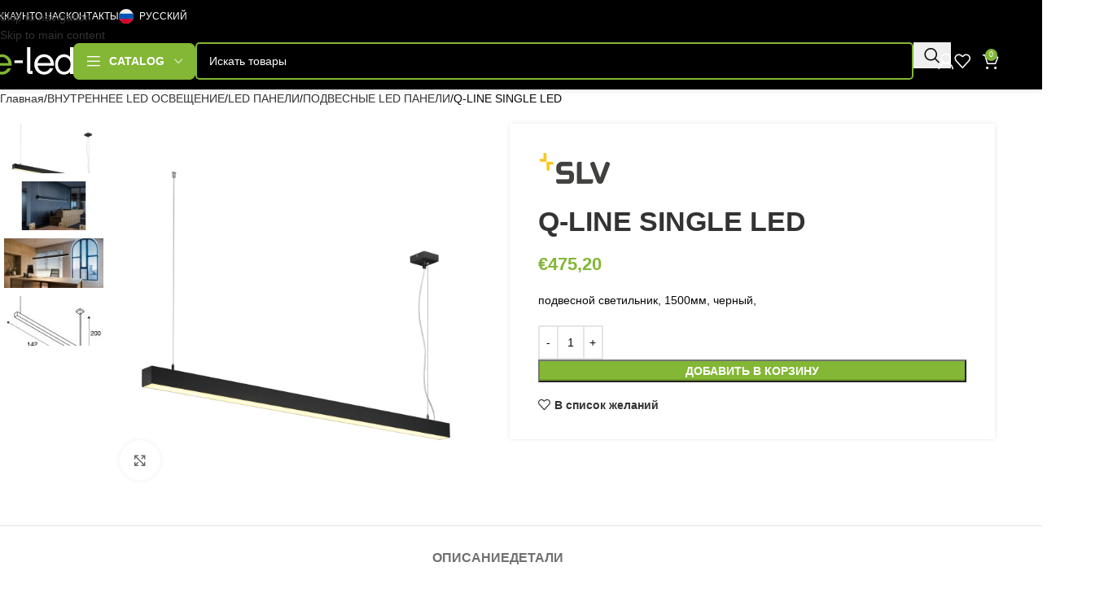

--- FILE ---
content_type: text/html; charset=UTF-8
request_url: https://e-led.lv/ru/q-line-single-led/
body_size: 42998
content:
<!DOCTYPE html>
<html lang="ru-RU" prefix="og: https://ogp.me/ns#">
<head>
	<meta charset="UTF-8">
	<link rel="profile" href="https://gmpg.org/xfn/11">
	<link rel="pingback" href="https://e-led.lv/xmlrpc.php">

	<link rel="alternate" hreflang="en" href="https://e-led.lv/q-line-single-led/" />
<link rel="alternate" hreflang="lv" href="https://e-led.lv/lv/q-line-single-led/" />
<link rel="alternate" hreflang="ru" href="https://e-led.lv/ru/q-line-single-led/" />
<link rel="alternate" hreflang="x-default" href="https://e-led.lv/q-line-single-led/" />

<!-- Поисковая оптимизация от Rank Math Pro - https://rankmath.com/ -->
<title>Q-LINE SINGLE LED - E-led</title>
<meta name="description" content="подвесной светильник, 1500мм, черный,"/>
<meta name="robots" content="follow, index, max-snippet:-1, max-video-preview:-1, max-image-preview:large"/>
<link rel="canonical" href="https://e-led.lv/ru/q-line-single-led/" />
<meta property="og:locale" content="ru_RU" />
<meta property="og:type" content="product" />
<meta property="og:title" content="Q-LINE SINGLE LED - E-led" />
<meta property="og:description" content="подвесной светильник, 1500мм, черный," />
<meta property="og:url" content="https://e-led.lv/ru/q-line-single-led/" />
<meta property="og:site_name" content="E-led" />
<meta property="og:updated_time" content="2022-01-05T21:10:50+03:00" />
<meta property="og:image" content="https://e-led.lv/wp-content/uploads/2021/05/1357034_1200x1200.jpg" />
<meta property="og:image:secure_url" content="https://e-led.lv/wp-content/uploads/2021/05/1357034_1200x1200.jpg" />
<meta property="og:image:width" content="1200" />
<meta property="og:image:height" content="1200" />
<meta property="og:image:alt" content="Q-LINE SINGLE LED" />
<meta property="og:image:type" content="image/jpeg" />
<meta property="product:price:amount" content="475.2" />
<meta property="product:price:currency" content="EUR" />
<meta property="product:availability" content="instock" />
<meta name="twitter:card" content="summary_large_image" />
<meta name="twitter:title" content="Q-LINE SINGLE LED - E-led" />
<meta name="twitter:description" content="подвесной светильник, 1500мм, черный," />
<meta name="twitter:image" content="https://e-led.lv/wp-content/uploads/2021/05/1357034_1200x1200.jpg" />
<meta name="twitter:label1" content="Цена" />
<meta name="twitter:data1" content="&euro;475,20" />
<meta name="twitter:label2" content="Доступность" />
<meta name="twitter:data2" content="В наличии" />
<script type="application/ld+json" class="rank-math-schema-pro">{"@context":"https://schema.org","@graph":[{"@type":"Place","@id":"https://e-led.lv/ru/#place/","address":{"@type":"PostalAddress","streetAddress":"Klij\u0101nu iela 21","addressRegion":"Riga","postalCode":"LV-1012","addressCountry":"Latvia"}},{"@type":"Organization","@id":"https://e-led.lv/ru/#organization/","name":"E-led","url":"https://e-led.lv","email":"info@e-led.lv","address":{"@type":"PostalAddress","streetAddress":"Klij\u0101nu iela 21","addressRegion":"Riga","postalCode":"LV-1012","addressCountry":"Latvia"},"logo":{"@type":"ImageObject","@id":"https://e-led.lv/ru/#logo/","url":"https://e-led.lv/wp-content/uploads/2022/01/e-led.svg","contentUrl":"https://e-led.lv/wp-content/uploads/2022/01/e-led.svg","caption":"E-led","inLanguage":"ru-RU","width":"213","height":"72"},"contactPoint":[{"@type":"ContactPoint","telephone":"+37127726377","contactType":"customer support"}],"location":{"@id":"https://e-led.lv/ru/#place/"}},{"@type":"WebSite","@id":"https://e-led.lv/ru/#website/","url":"https://e-led.lv/ru/","name":"E-led","publisher":{"@id":"https://e-led.lv/ru/#organization/"},"inLanguage":"ru-RU"},{"@type":"ImageObject","@id":"https://e-led.lv/wp-content/uploads/2021/05/1357034_1200x1200.jpg","url":"https://e-led.lv/wp-content/uploads/2021/05/1357034_1200x1200.jpg","width":"1200","height":"1200","inLanguage":"ru-RU"},{"@type":"BreadcrumbList","@id":"https://e-led.lv/ru/q-line-single-led/#breadcrumb","itemListElement":[{"@type":"ListItem","position":"1","item":{"@id":"https://e-led.lv","name":"Home"}},{"@type":"ListItem","position":"2","item":{"@id":"https://e-led.lv/ru/podvesnye-led-paneli/","name":"\u041f\u041e\u0414\u0412\u0415\u0421\u041d\u042b\u0415 LED \u041f\u0410\u041d\u0415\u041b\u0418"}},{"@type":"ListItem","position":"3","item":{"@id":"https://e-led.lv/ru/q-line-single-led/","name":"Q-LINE SINGLE LED"}}]},{"@type":"ItemPage","@id":"https://e-led.lv/ru/q-line-single-led/#webpage","url":"https://e-led.lv/ru/q-line-single-led/","name":"Q-LINE SINGLE LED - E-led","datePublished":"2021-05-18T15:49:52+03:00","dateModified":"2022-01-05T21:10:50+03:00","isPartOf":{"@id":"https://e-led.lv/ru/#website/"},"primaryImageOfPage":{"@id":"https://e-led.lv/wp-content/uploads/2021/05/1357034_1200x1200.jpg"},"inLanguage":"ru-RU","breadcrumb":{"@id":"https://e-led.lv/ru/q-line-single-led/#breadcrumb"}},{"@type":"Product","name":"Q-LINE SINGLE LED - E-led","description":"\u043f\u043e\u0434\u0432\u0435\u0441\u043d\u043e\u0439 \u0441\u0432\u0435\u0442\u0438\u043b\u044c\u043d\u0438\u043a, 1500\u043c\u043c, \u0447\u0435\u0440\u043d\u044b\u0439, - &euro;475,20","category":"\u0412\u041d\u0423\u0422\u0420\u0415\u041d\u041d\u0415\u0415 LED \u041e\u0421\u0412\u0415\u0429\u0415\u041d\u0418\u0415 &gt; LED \u041f\u0410\u041d\u0415\u041b\u0418 &gt; \u041f\u041e\u0414\u0412\u0415\u0421\u041d\u042b\u0415 LED \u041f\u0410\u041d\u0415\u041b\u0418","mainEntityOfPage":{"@id":"https://e-led.lv/ru/q-line-single-led/#webpage"},"image":[{"@type":"ImageObject","url":"https://e-led.lv/wp-content/uploads/2021/05/1357034_1200x1200.jpg","height":"1200","width":"1200"},{"@type":"ImageObject","url":"https://e-led.lv/wp-content/uploads/2021/05/1339857_1200x1200.jpg","height":"1200","width":"1200"},{"@type":"ImageObject","url":"https://e-led.lv/wp-content/uploads/2021/05/1339859_1200x1200.jpg","height":"1200","width":"1200"},{"@type":"ImageObject","url":"https://e-led.lv/wp-content/uploads/2021/05/1786869_1200x1200.jpg","height":"1200","width":"1200"}],"offers":{"@type":"Offer","price":"475.20","priceCurrency":"EUR","priceValidUntil":"2027-12-31","availability":"http://schema.org/InStock","itemCondition":"NewCondition","url":"https://e-led.lv/ru/q-line-single-led/","seller":{"@type":"Organization","@id":"https://e-led.lv/ru/","name":"E-led","url":"https://e-led.lv/ru/","logo":"https://e-led.lv/wp-content/uploads/2022/01/e-led.svg"},"priceSpecification":{"price":"475.2","priceCurrency":"EUR","valueAddedTaxIncluded":"true"}},"additionalProperty":[{"@type":"PropertyValue","name":"pa_brand","value":"SLV"},{"@type":"PropertyValue","name":"pa_lumen","value":"3200lm"}],"@id":"https://e-led.lv/ru/q-line-single-led/#richSnippet"}]}</script>
<!-- /Rank Math WordPress SEO плагин -->

<link rel='dns-prefetch' href='//cdn.jsdelivr.net' />
<link rel="alternate" type="application/rss+xml" title="E-led &raquo; Лента" href="https://e-led.lv/ru/feed/" />
<link rel="alternate" type="application/rss+xml" title="E-led &raquo; Лента комментариев" href="https://e-led.lv/ru/comments/feed/" />
<link rel="alternate" title="oEmbed (JSON)" type="application/json+oembed" href="https://e-led.lv/ru/wp-json/oembed/1.0/embed?url=https%3A%2F%2Fe-led.lv%2Fru%2Fq-line-single-led%2F" />
<link rel="alternate" title="oEmbed (XML)" type="text/xml+oembed" href="https://e-led.lv/ru/wp-json/oembed/1.0/embed?url=https%3A%2F%2Fe-led.lv%2Fru%2Fq-line-single-led%2F&#038;format=xml" />
<style id='wp-img-auto-sizes-contain-inline-css' type='text/css'>
img:is([sizes=auto i],[sizes^="auto," i]){contain-intrinsic-size:3000px 1500px}
/*# sourceURL=wp-img-auto-sizes-contain-inline-css */
</style>
<link rel='stylesheet' id='woo-shipping-dpd-baltic-css' href='https://e-led.lv/wp-content/plugins/woo-shipping-dpd-baltic/public/css/dpd-public.css?ver=1.2.89' type='text/css' media='all' />
<link rel='stylesheet' id='select2css-css' href='//cdn.jsdelivr.net/npm/select2@4.1.0-rc.0/dist/css/select2.min.css?ver=1.0' type='text/css' media='all' />
<style id='woocommerce-inline-inline-css' type='text/css'>
.woocommerce form .form-row .required { visibility: visible; }
/*# sourceURL=woocommerce-inline-inline-css */
</style>
<link rel='stylesheet' id='wpml-legacy-horizontal-list-0-css' href='https://e-led.lv/wp-content/plugins/sitepress-multilingual-cms/templates/language-switchers/legacy-list-horizontal/style.min.css?ver=1' type='text/css' media='all' />
<style id='wpml-legacy-horizontal-list-0-inline-css' type='text/css'>
.wpml-ls-statics-shortcode_actions{background-color:#000000;}.wpml-ls-statics-shortcode_actions, .wpml-ls-statics-shortcode_actions .wpml-ls-sub-menu, .wpml-ls-statics-shortcode_actions a {border-color:#000000;}.wpml-ls-statics-shortcode_actions a, .wpml-ls-statics-shortcode_actions .wpml-ls-sub-menu a, .wpml-ls-statics-shortcode_actions .wpml-ls-sub-menu a:link, .wpml-ls-statics-shortcode_actions li:not(.wpml-ls-current-language) .wpml-ls-link, .wpml-ls-statics-shortcode_actions li:not(.wpml-ls-current-language) .wpml-ls-link:link {color:#e2e2e2;background-color:#000000;}.wpml-ls-statics-shortcode_actions .wpml-ls-sub-menu a:hover,.wpml-ls-statics-shortcode_actions .wpml-ls-sub-menu a:focus, .wpml-ls-statics-shortcode_actions .wpml-ls-sub-menu a:link:hover, .wpml-ls-statics-shortcode_actions .wpml-ls-sub-menu a:link:focus {color:#e2e2e2;background-color:#000000;}.wpml-ls-statics-shortcode_actions .wpml-ls-current-language > a {color:#ffffff;background-color:#000000;}.wpml-ls-statics-shortcode_actions .wpml-ls-current-language:hover>a, .wpml-ls-statics-shortcode_actions .wpml-ls-current-language>a:focus {color:#ffffff;background-color:#000000;}
/*# sourceURL=wpml-legacy-horizontal-list-0-inline-css */
</style>
<link rel='stylesheet' id='wc_stripe_express_checkout_style-css' href='https://e-led.lv/wp-content/plugins/woocommerce-gateway-stripe/build/express-checkout.css?ver=f49792bd42ded7e3e1cb' type='text/css' media='all' />
<link rel='stylesheet' id='elementor-icons-css' href='https://e-led.lv/wp-content/plugins/elementor/assets/lib/eicons/css/elementor-icons.css?ver=5.45.0' type='text/css' media='all' />
<link rel='stylesheet' id='elementor-frontend-css' href='https://e-led.lv/wp-content/plugins/elementor/assets/css/frontend.css?ver=3.34.0' type='text/css' media='all' />
<link rel='stylesheet' id='elementor-post-406-css' href='https://e-led.lv/wp-content/uploads/elementor/css/post-406.css?ver=1768478854' type='text/css' media='all' />
<link rel='stylesheet' id='wd-style-base-css' href='https://e-led.lv/wp-content/themes/woodmart/css/parts/base.min.css?ver=8.3.8' type='text/css' media='all' />
<link rel='stylesheet' id='wd-helpers-wpb-elem-css' href='https://e-led.lv/wp-content/themes/woodmart/css/parts/helpers-wpb-elem.min.css?ver=8.3.8' type='text/css' media='all' />
<link rel='stylesheet' id='wd-lazy-loading-css' href='https://e-led.lv/wp-content/themes/woodmart/css/parts/opt-lazy-load.min.css?ver=8.3.8' type='text/css' media='all' />
<link rel='stylesheet' id='wd-woo-stripe-css' href='https://e-led.lv/wp-content/themes/woodmart/css/parts/int-woo-stripe.min.css?ver=8.3.8' type='text/css' media='all' />
<link rel='stylesheet' id='wd-wpml-css' href='https://e-led.lv/wp-content/themes/woodmart/css/parts/int-wpml.min.css?ver=8.3.8' type='text/css' media='all' />
<link rel='stylesheet' id='wd-int-wpml-curr-switch-css' href='https://e-led.lv/wp-content/themes/woodmart/css/parts/int-wpml-curr-switch.min.css?ver=8.3.8' type='text/css' media='all' />
<link rel='stylesheet' id='wd-elementor-base-css' href='https://e-led.lv/wp-content/themes/woodmart/css/parts/int-elem-base.min.css?ver=8.3.8' type='text/css' media='all' />
<link rel='stylesheet' id='wd-elementor-pro-base-css' href='https://e-led.lv/wp-content/themes/woodmart/css/parts/int-elementor-pro.min.css?ver=8.3.8' type='text/css' media='all' />
<link rel='stylesheet' id='wd-woocommerce-base-css' href='https://e-led.lv/wp-content/themes/woodmart/css/parts/woocommerce-base.min.css?ver=8.3.8' type='text/css' media='all' />
<link rel='stylesheet' id='wd-mod-star-rating-css' href='https://e-led.lv/wp-content/themes/woodmart/css/parts/mod-star-rating.min.css?ver=8.3.8' type='text/css' media='all' />
<link rel='stylesheet' id='wd-woocommerce-block-notices-css' href='https://e-led.lv/wp-content/themes/woodmart/css/parts/woo-mod-block-notices.min.css?ver=8.3.8' type='text/css' media='all' />
<link rel='stylesheet' id='wd-woo-mod-quantity-css' href='https://e-led.lv/wp-content/themes/woodmart/css/parts/woo-mod-quantity.min.css?ver=8.3.8' type='text/css' media='all' />
<link rel='stylesheet' id='wd-woo-opt-free-progress-bar-css' href='https://e-led.lv/wp-content/themes/woodmart/css/parts/woo-opt-free-progress-bar.min.css?ver=8.3.8' type='text/css' media='all' />
<link rel='stylesheet' id='wd-woo-mod-progress-bar-css' href='https://e-led.lv/wp-content/themes/woodmart/css/parts/woo-mod-progress-bar.min.css?ver=8.3.8' type='text/css' media='all' />
<link rel='stylesheet' id='wd-woo-single-prod-el-base-css' href='https://e-led.lv/wp-content/themes/woodmart/css/parts/woo-single-prod-el-base.min.css?ver=8.3.8' type='text/css' media='all' />
<link rel='stylesheet' id='wd-woo-mod-stock-status-css' href='https://e-led.lv/wp-content/themes/woodmart/css/parts/woo-mod-stock-status.min.css?ver=8.3.8' type='text/css' media='all' />
<link rel='stylesheet' id='wd-woo-opt-hide-larger-price-css' href='https://e-led.lv/wp-content/themes/woodmart/css/parts/woo-opt-hide-larger-price.min.css?ver=8.3.8' type='text/css' media='all' />
<link rel='stylesheet' id='wd-woo-mod-shop-attributes-css' href='https://e-led.lv/wp-content/themes/woodmart/css/parts/woo-mod-shop-attributes.min.css?ver=8.3.8' type='text/css' media='all' />
<link rel='stylesheet' id='wd-header-base-css' href='https://e-led.lv/wp-content/themes/woodmart/css/parts/header-base.min.css?ver=8.3.8' type='text/css' media='all' />
<link rel='stylesheet' id='wd-mod-tools-css' href='https://e-led.lv/wp-content/themes/woodmart/css/parts/mod-tools.min.css?ver=8.3.8' type='text/css' media='all' />
<link rel='stylesheet' id='wd-header-elements-base-css' href='https://e-led.lv/wp-content/themes/woodmart/css/parts/header-el-base.min.css?ver=8.3.8' type='text/css' media='all' />
<link rel='stylesheet' id='wd-header-categories-nav-css' href='https://e-led.lv/wp-content/themes/woodmart/css/parts/header-el-category-nav.min.css?ver=8.3.8' type='text/css' media='all' />
<link rel='stylesheet' id='wd-mod-nav-vertical-css' href='https://e-led.lv/wp-content/themes/woodmart/css/parts/mod-nav-vertical.min.css?ver=8.3.8' type='text/css' media='all' />
<link rel='stylesheet' id='wd-mod-nav-vertical-design-default-css' href='https://e-led.lv/wp-content/themes/woodmart/css/parts/mod-nav-vertical-design-default.min.css?ver=8.3.8' type='text/css' media='all' />
<link rel='stylesheet' id='wd-header-search-css' href='https://e-led.lv/wp-content/themes/woodmart/css/parts/header-el-search.min.css?ver=8.3.8' type='text/css' media='all' />
<link rel='stylesheet' id='wd-header-search-form-css' href='https://e-led.lv/wp-content/themes/woodmart/css/parts/header-el-search-form.min.css?ver=8.3.8' type='text/css' media='all' />
<link rel='stylesheet' id='wd-wd-search-form-css' href='https://e-led.lv/wp-content/themes/woodmart/css/parts/wd-search-form.min.css?ver=8.3.8' type='text/css' media='all' />
<link rel='stylesheet' id='wd-wd-search-results-css' href='https://e-led.lv/wp-content/themes/woodmart/css/parts/wd-search-results.min.css?ver=8.3.8' type='text/css' media='all' />
<link rel='stylesheet' id='wd-wd-search-dropdown-css' href='https://e-led.lv/wp-content/themes/woodmart/css/parts/wd-search-dropdown.min.css?ver=8.3.8' type='text/css' media='all' />
<link rel='stylesheet' id='wd-woo-mod-login-form-css' href='https://e-led.lv/wp-content/themes/woodmart/css/parts/woo-mod-login-form.min.css?ver=8.3.8' type='text/css' media='all' />
<link rel='stylesheet' id='wd-header-my-account-css' href='https://e-led.lv/wp-content/themes/woodmart/css/parts/header-el-my-account.min.css?ver=8.3.8' type='text/css' media='all' />
<link rel='stylesheet' id='wd-header-cart-side-css' href='https://e-led.lv/wp-content/themes/woodmart/css/parts/header-el-cart-side.min.css?ver=8.3.8' type='text/css' media='all' />
<link rel='stylesheet' id='wd-header-cart-css' href='https://e-led.lv/wp-content/themes/woodmart/css/parts/header-el-cart.min.css?ver=8.3.8' type='text/css' media='all' />
<link rel='stylesheet' id='wd-widget-shopping-cart-css' href='https://e-led.lv/wp-content/themes/woodmart/css/parts/woo-widget-shopping-cart.min.css?ver=8.3.8' type='text/css' media='all' />
<link rel='stylesheet' id='wd-widget-product-list-css' href='https://e-led.lv/wp-content/themes/woodmart/css/parts/woo-widget-product-list.min.css?ver=8.3.8' type='text/css' media='all' />
<link rel='stylesheet' id='wd-woo-single-prod-predefined-css' href='https://e-led.lv/wp-content/themes/woodmart/css/parts/woo-single-prod-predefined.min.css?ver=8.3.8' type='text/css' media='all' />
<link rel='stylesheet' id='wd-woo-single-prod-and-quick-view-predefined-css' href='https://e-led.lv/wp-content/themes/woodmart/css/parts/woo-single-prod-and-quick-view-predefined.min.css?ver=8.3.8' type='text/css' media='all' />
<link rel='stylesheet' id='wd-woo-single-prod-el-tabs-predefined-css' href='https://e-led.lv/wp-content/themes/woodmart/css/parts/woo-single-prod-el-tabs-predefined.min.css?ver=8.3.8' type='text/css' media='all' />
<link rel='stylesheet' id='wd-woo-single-prod-opt-base-css' href='https://e-led.lv/wp-content/themes/woodmart/css/parts/woo-single-prod-opt-base.min.css?ver=8.3.8' type='text/css' media='all' />
<link rel='stylesheet' id='wd-woo-single-prod-el-gallery-css' href='https://e-led.lv/wp-content/themes/woodmart/css/parts/woo-single-prod-el-gallery.min.css?ver=8.3.8' type='text/css' media='all' />
<link rel='stylesheet' id='wd-woo-single-prod-el-gallery-opt-thumb-left-desktop-css' href='https://e-led.lv/wp-content/themes/woodmart/css/parts/woo-single-prod-el-gallery-opt-thumb-left-desktop.min.css?ver=8.3.8' type='text/css' media='all' />
<link rel='stylesheet' id='wd-swiper-css' href='https://e-led.lv/wp-content/themes/woodmart/css/parts/lib-swiper.min.css?ver=8.3.8' type='text/css' media='all' />
<link rel='stylesheet' id='wd-swiper-arrows-css' href='https://e-led.lv/wp-content/themes/woodmart/css/parts/lib-swiper-arrows.min.css?ver=8.3.8' type='text/css' media='all' />
<link rel='stylesheet' id='wd-photoswipe-css' href='https://e-led.lv/wp-content/themes/woodmart/css/parts/lib-photoswipe.min.css?ver=8.3.8' type='text/css' media='all' />
<link rel='stylesheet' id='wd-tabs-css' href='https://e-led.lv/wp-content/themes/woodmart/css/parts/el-tabs.min.css?ver=8.3.8' type='text/css' media='all' />
<link rel='stylesheet' id='wd-woo-single-prod-el-tabs-opt-layout-tabs-css' href='https://e-led.lv/wp-content/themes/woodmart/css/parts/woo-single-prod-el-tabs-opt-layout-tabs.min.css?ver=8.3.8' type='text/css' media='all' />
<link rel='stylesheet' id='wd-accordion-css' href='https://e-led.lv/wp-content/themes/woodmart/css/parts/el-accordion.min.css?ver=8.3.8' type='text/css' media='all' />
<link rel='stylesheet' id='wd-accordion-elem-wpb-css' href='https://e-led.lv/wp-content/themes/woodmart/css/parts/el-accordion-wpb-elem.min.css?ver=8.3.8' type='text/css' media='all' />
<link rel='stylesheet' id='wd-product-loop-css' href='https://e-led.lv/wp-content/themes/woodmart/css/parts/woo-product-loop.min.css?ver=8.3.8' type='text/css' media='all' />
<link rel='stylesheet' id='wd-product-loop-standard-css' href='https://e-led.lv/wp-content/themes/woodmart/css/parts/woo-product-loop-standard.min.css?ver=8.3.8' type='text/css' media='all' />
<link rel='stylesheet' id='wd-woo-mod-add-btn-replace-css' href='https://e-led.lv/wp-content/themes/woodmart/css/parts/woo-mod-add-btn-replace.min.css?ver=8.3.8' type='text/css' media='all' />
<link rel='stylesheet' id='wd-woo-mod-quantity-overlap-css' href='https://e-led.lv/wp-content/themes/woodmart/css/parts/woo-mod-quantity-overlap.min.css?ver=8.3.8' type='text/css' media='all' />
<link rel='stylesheet' id='wd-swiper-pagin-css' href='https://e-led.lv/wp-content/themes/woodmart/css/parts/lib-swiper-pagin.min.css?ver=8.3.8' type='text/css' media='all' />
<link rel='stylesheet' id='wd-widget-collapse-css' href='https://e-led.lv/wp-content/themes/woodmart/css/parts/opt-widget-collapse.min.css?ver=8.3.8' type='text/css' media='all' />
<link rel='stylesheet' id='wd-footer-base-css' href='https://e-led.lv/wp-content/themes/woodmart/css/parts/footer-base.min.css?ver=8.3.8' type='text/css' media='all' />
<link rel='stylesheet' id='wd-text-block-css' href='https://e-led.lv/wp-content/themes/woodmart/css/parts/el-text-block.min.css?ver=8.3.8' type='text/css' media='all' />
<link rel='stylesheet' id='wd-list-css' href='https://e-led.lv/wp-content/themes/woodmart/css/parts/el-list.min.css?ver=8.3.8' type='text/css' media='all' />
<link rel='stylesheet' id='wd-el-list-css' href='https://e-led.lv/wp-content/themes/woodmart/css/parts/el-list-wpb-elem.min.css?ver=8.3.8' type='text/css' media='all' />
<link rel='stylesheet' id='wd-social-icons-css' href='https://e-led.lv/wp-content/themes/woodmart/css/parts/el-social-icons.min.css?ver=8.3.8' type='text/css' media='all' />
<link rel='stylesheet' id='wd-social-icons-styles-css' href='https://e-led.lv/wp-content/themes/woodmart/css/parts/el-social-styles.min.css?ver=8.3.8' type='text/css' media='all' />
<link rel='stylesheet' id='wd-widget-product-cat-css' href='https://e-led.lv/wp-content/themes/woodmart/css/parts/woo-widget-product-cat.min.css?ver=8.3.8' type='text/css' media='all' />
<link rel='stylesheet' id='wd-scroll-top-css' href='https://e-led.lv/wp-content/themes/woodmart/css/parts/opt-scrolltotop.min.css?ver=8.3.8' type='text/css' media='all' />
<link rel='stylesheet' id='wd-header-my-account-sidebar-css' href='https://e-led.lv/wp-content/themes/woodmart/css/parts/header-el-my-account-sidebar.min.css?ver=8.3.8' type='text/css' media='all' />
<link rel='stylesheet' id='wd-woo-opt-social-login-css' href='https://e-led.lv/wp-content/themes/woodmart/css/parts/woo-opt-social-login.min.css?ver=8.3.8' type='text/css' media='all' />
<link rel='stylesheet' id='wd-cookies-popup-css' href='https://e-led.lv/wp-content/themes/woodmart/css/parts/opt-cookies.min.css?ver=8.3.8' type='text/css' media='all' />
<link rel='stylesheet' id='wd-bottom-toolbar-css' href='https://e-led.lv/wp-content/themes/woodmart/css/parts/opt-bottom-toolbar.min.css?ver=8.3.8' type='text/css' media='all' />
<link rel='stylesheet' id='elementor-gf-local-roboto-css' href='https://e-led.lv/wp-content/uploads/elementor/google-fonts/css/roboto.css?ver=1743530826' type='text/css' media='all' />
<link rel='stylesheet' id='elementor-gf-local-robotoslab-css' href='https://e-led.lv/wp-content/uploads/elementor/google-fonts/css/robotoslab.css?ver=1743530828' type='text/css' media='all' />
<script type="text/javascript" id="wpml-cookie-js-extra">
/* <![CDATA[ */
var wpml_cookies = {"wp-wpml_current_language":{"value":"ru","expires":1,"path":"/"}};
var wpml_cookies = {"wp-wpml_current_language":{"value":"ru","expires":1,"path":"/"}};
//# sourceURL=wpml-cookie-js-extra
/* ]]> */
</script>
<script type="text/javascript" src="https://e-led.lv/wp-content/plugins/sitepress-multilingual-cms/res/js/cookies/language-cookie.js?ver=486900" id="wpml-cookie-js" defer="defer" data-wp-strategy="defer"></script>
<script type="text/javascript" src="https://e-led.lv/wp-includes/js/jquery/jquery.js?ver=3.7.1" id="jquery-core-js"></script>
<script type="text/javascript" src="https://e-led.lv/wp-includes/js/jquery/jquery-migrate.js?ver=3.4.1" id="jquery-migrate-js"></script>
<script type="text/javascript" id="woo-shipping-dpd-baltic-js-extra">
/* <![CDATA[ */
var dpd = {"fe_ajax_nonce":"45bb32a7c4","ajax_url":"/wp-admin/admin-ajax.php"};
//# sourceURL=woo-shipping-dpd-baltic-js-extra
/* ]]> */
</script>
<script type="text/javascript" src="https://e-led.lv/wp-content/plugins/woo-shipping-dpd-baltic/public/js/dpd-public.js?ver=1.2.89" id="woo-shipping-dpd-baltic-js"></script>
<script type="text/javascript" src="https://e-led.lv/wp-content/plugins/woocommerce/assets/js/jquery-blockui/jquery.blockUI.js?ver=2.7.0-wc.10.4.3" id="wc-jquery-blockui-js" defer="defer" data-wp-strategy="defer"></script>
<script type="text/javascript" id="wc-add-to-cart-js-extra">
/* <![CDATA[ */
var wc_add_to_cart_params = {"ajax_url":"/wp-admin/admin-ajax.php?lang=ru","wc_ajax_url":"/ru/?wc-ajax=%%endpoint%%","i18n_view_cart":"\u0412 \u041a\u041e\u0420\u0417\u0418\u041d\u0423","cart_url":"https://e-led.lv/ru/korzina/","is_cart":"","cart_redirect_after_add":"no"};
//# sourceURL=wc-add-to-cart-js-extra
/* ]]> */
</script>
<script type="text/javascript" src="https://e-led.lv/wp-content/plugins/woocommerce/assets/js/frontend/add-to-cart.js?ver=10.4.3" id="wc-add-to-cart-js" defer="defer" data-wp-strategy="defer"></script>
<script type="text/javascript" src="https://e-led.lv/wp-content/plugins/woocommerce/assets/js/zoom/jquery.zoom.js?ver=1.7.21-wc.10.4.3" id="wc-zoom-js" defer="defer" data-wp-strategy="defer"></script>
<script type="text/javascript" id="wc-single-product-js-extra">
/* <![CDATA[ */
var wc_single_product_params = {"i18n_required_rating_text":"\u041f\u043e\u0436\u0430\u043b\u0443\u0439\u0441\u0442\u0430, \u043f\u043e\u0441\u0442\u0430\u0432\u044c\u0442\u0435 \u043e\u0446\u0435\u043d\u043a\u0443","i18n_rating_options":["1 \u0438\u0437 5 \u0437\u0432\u0451\u0437\u0434","2 \u0438\u0437 5 \u0437\u0432\u0451\u0437\u0434","3 \u0438\u0437 5 \u0437\u0432\u0451\u0437\u0434","4 \u0438\u0437 5 \u0437\u0432\u0451\u0437\u0434","5 \u0438\u0437 5 \u0437\u0432\u0451\u0437\u0434"],"i18n_product_gallery_trigger_text":"\u041f\u0440\u043e\u0441\u043c\u043e\u0442\u0440 \u0433\u0430\u043b\u0435\u0440\u0435\u0438 \u0438\u0437\u043e\u0431\u0440\u0430\u0436\u0435\u043d\u0438\u0439 \u0432 \u043f\u043e\u043b\u043d\u043e\u044d\u043a\u0440\u0430\u043d\u043d\u043e\u043c \u0440\u0435\u0436\u0438\u043c\u0435","review_rating_required":"yes","flexslider":{"rtl":false,"animation":"slide","smoothHeight":true,"directionNav":false,"controlNav":"thumbnails","slideshow":false,"animationSpeed":500,"animationLoop":false,"allowOneSlide":false},"zoom_enabled":"","zoom_options":[],"photoswipe_enabled":"","photoswipe_options":{"shareEl":false,"closeOnScroll":false,"history":false,"hideAnimationDuration":0,"showAnimationDuration":0},"flexslider_enabled":""};
//# sourceURL=wc-single-product-js-extra
/* ]]> */
</script>
<script type="text/javascript" src="https://e-led.lv/wp-content/plugins/woocommerce/assets/js/frontend/single-product.js?ver=10.4.3" id="wc-single-product-js" defer="defer" data-wp-strategy="defer"></script>
<script type="text/javascript" src="https://e-led.lv/wp-content/plugins/woocommerce/assets/js/js-cookie/js.cookie.js?ver=2.1.4-wc.10.4.3" id="wc-js-cookie-js" defer="defer" data-wp-strategy="defer"></script>
<script type="text/javascript" id="woocommerce-js-extra">
/* <![CDATA[ */
var woocommerce_params = {"ajax_url":"/wp-admin/admin-ajax.php?lang=ru","wc_ajax_url":"/ru/?wc-ajax=%%endpoint%%","i18n_password_show":"\u041f\u043e\u043a\u0430\u0437\u0430\u0442\u044c \u043f\u0430\u0440\u043e\u043b\u044c","i18n_password_hide":"\u0421\u043a\u0440\u044b\u0442\u044c \u043f\u0430\u0440\u043e\u043b\u044c"};
//# sourceURL=woocommerce-js-extra
/* ]]> */
</script>
<script type="text/javascript" src="https://e-led.lv/wp-content/plugins/woocommerce/assets/js/frontend/woocommerce.js?ver=10.4.3" id="woocommerce-js" defer="defer" data-wp-strategy="defer"></script>
<script type="text/javascript" src="https://e-led.lv/wp-includes/js/dist/development/react-refresh-runtime.js?ver=8f1acdfb845f670b0ef2" id="wp-react-refresh-runtime-js"></script>
<script type="text/javascript" src="https://e-led.lv/wp-includes/js/dist/development/react-refresh-entry.js?ver=a100113810d2b7fe3a75" id="wp-react-refresh-entry-js"></script>
<script type="text/javascript" src="https://e-led.lv/wp-content/themes/woodmart/js/libs/device.js?ver=8.3.8" id="wd-device-library-js"></script>
<script type="text/javascript" src="https://e-led.lv/wp-content/themes/woodmart/js/scripts/global/scrollBar.js?ver=8.3.8" id="wd-scrollbar-js"></script>
<link rel="https://api.w.org/" href="https://e-led.lv/ru/wp-json/" /><link rel="alternate" title="JSON" type="application/json" href="https://e-led.lv/ru/wp-json/wp/v2/product/22869" /><link rel="EditURI" type="application/rsd+xml" title="RSD" href="https://e-led.lv/xmlrpc.php?rsd" />

<link rel='shortlink' href='https://e-led.lv/ru/?p=22869' />
<meta name="generator" content="WPML ver:4.8.6 stt:1,31,45;" />
	<script>

					        // jQuery(document).on( 'change', '.wc_payment_methods input[name="payment_method"]', function() {
				// 	jQuery('body').trigger('update_checkout');
				// });
					</script>
			<meta name="pinterest-rich-pin" content="false" /><!-- Google site verification - Google for WooCommerce -->
<meta name="google-site-verification" content="kjqeHNw9xDrb7TJAgAMSgoeCMZz2Eev67jOrjXtD_ps" />
					<meta name="viewport" content="width=device-width, initial-scale=1.0, maximum-scale=1.0, user-scalable=no">
										<noscript><style>.woocommerce-product-gallery{ opacity: 1 !important; }</style></noscript>
	<meta name="generator" content="Elementor 3.34.0; settings: css_print_method-external, google_font-enabled, font_display-auto">
<script type="text/javascript" id="google_gtagjs" src="https://www.googletagmanager.com/gtag/js?id=G-1VF3WFHL9K" async="async"></script>
<script type="text/javascript" id="google_gtagjs-inline">
/* <![CDATA[ */
window.dataLayer = window.dataLayer || [];function gtag(){dataLayer.push(arguments);}gtag('js', new Date());gtag('config', 'G-1VF3WFHL9K', {} );
/* ]]> */
</script>
<link rel="icon" href="https://e-led.lv/wp-content/uploads/2022/01/e.svg" sizes="32x32" />
<link rel="icon" href="https://e-led.lv/wp-content/uploads/2022/01/e.svg" sizes="192x192" />
<link rel="apple-touch-icon" href="https://e-led.lv/wp-content/uploads/2022/01/e.svg" />
<meta name="msapplication-TileImage" content="https://e-led.lv/wp-content/uploads/2022/01/e.svg" />
<style>
		
		</style>			<style id="wd-style-header_180624-css" data-type="wd-style-header_180624">
				:root{
	--wd-top-bar-h: 40px;
	--wd-top-bar-sm-h: 40px;
	--wd-top-bar-sticky-h: .00001px;
	--wd-top-bar-brd-w: .00001px;

	--wd-header-general-h: 70px;
	--wd-header-general-sm-h: .00001px;
	--wd-header-general-sticky-h: 60px;
	--wd-header-general-brd-w: .00001px;

	--wd-header-bottom-h: .00001px;
	--wd-header-bottom-sm-h: 50px;
	--wd-header-bottom-sticky-h: 50px;
	--wd-header-bottom-brd-w: .00001px;

	--wd-header-clone-h: .00001px;

	--wd-header-brd-w: calc(var(--wd-top-bar-brd-w) + var(--wd-header-general-brd-w) + var(--wd-header-bottom-brd-w));
	--wd-header-h: calc(var(--wd-top-bar-h) + var(--wd-header-general-h) + var(--wd-header-bottom-h) + var(--wd-header-brd-w));
	--wd-header-sticky-h: calc(var(--wd-top-bar-sticky-h) + var(--wd-header-general-sticky-h) + var(--wd-header-bottom-sticky-h) + var(--wd-header-clone-h) + var(--wd-header-brd-w));
	--wd-header-sm-h: calc(var(--wd-top-bar-sm-h) + var(--wd-header-general-sm-h) + var(--wd-header-bottom-sm-h) + var(--wd-header-brd-w));
}

.whb-top-bar .wd-dropdown {
	margin-top: -1px;
}

.whb-top-bar .wd-dropdown:after {
	height: 10px;
}


.whb-sticked .whb-general-header .wd-dropdown:not(.sub-sub-menu) {
	margin-top: 9px;
}

.whb-sticked .whb-general-header .wd-dropdown:not(.sub-sub-menu):after {
	height: 20px;
}






		
.whb-top-bar {
	background-color: rgba(0, 0, 0, 1);
}
.whb-mfpm8c1am6wgd26oh3cj .menu-opener { background-color: rgba(131, 183, 53, 1); }.whb-mfpm8c1am6wgd26oh3cj .menu-opener { border-color: rgba(131, 183, 53, 1);border-bottom-width: 1px;border-bottom-style: solid;border-top-width: 1px;border-top-style: solid;border-left-width: 1px;border-left-style: solid;border-right-width: 1px;border-right-style: solid; }
.whb-9z42je8geu94ru6m7a3t {
	--wd-form-brd-radius: 5px;
}
.whb-9z42je8geu94ru6m7a3t form.searchform {
	--wd-form-height: 46px;
}
.whb-9z42je8geu94ru6m7a3t.wd-search-form.wd-header-search-form .searchform {
	--wd-form-color: rgba(255, 255, 255, 1);
	--wd-form-placeholder-color: rgba(255, 255, 255, 1);
	--wd-form-brd-color: rgba(131, 183, 53, 1);
	--wd-form-brd-color-focus: rgba(131, 183, 53, 1);
	--wd-form-bg: rgba(0, 0, 0, 0);
}
.whb-general-header {
	background-color: rgba(0, 0, 0, 1);
}

.whb-icjee4t4ji76z6hsl5yq {
	--wd-form-brd-radius: 5px;
}
.whb-icjee4t4ji76z6hsl5yq form.searchform {
	--wd-form-height: 42px;
}
.whb-icjee4t4ji76z6hsl5yq.wd-search-form.wd-header-search-form-mobile .searchform {
	--wd-form-color: rgba(255, 255, 255, 1);
	--wd-form-placeholder-color: rgba(255, 255, 255, 1);
	--wd-form-brd-color: rgba(131, 183, 53, 1);
	--wd-form-brd-color-focus: rgba(131, 183, 53, 1);
	--wd-form-bg: rgba(0, 0, 0, 0);
}
.whb-header-bottom {
	background-color: rgba(0, 0, 0, 1);
}
			</style>
						<style id="wd-style-theme_settings_default-css" data-type="wd-style-theme_settings_default">
				@font-face {
	font-weight: normal;
	font-style: normal;
	font-family: "woodmart-font";
	src: url("//e-led.lv/wp-content/themes/woodmart/fonts/woodmart-font-1-400.woff2?v=8.3.8") format("woff2");
}

:root {
	--wd-text-font: Arial, Helvetica, sans-serif;
	--wd-text-font-weight: 400;
	--wd-text-color: #070707;
	--wd-text-font-size: 14px;
	--wd-title-font: Arial, Helvetica, sans-serif;
	--wd-title-font-weight: 700;
	--wd-title-color: #070707;
	--wd-entities-title-font: Arial, Helvetica, sans-serif;
	--wd-entities-title-font-weight: 600;
	--wd-entities-title-color: #333333;
	--wd-entities-title-color-hover: rgb(51 51 51 / 65%);
	--wd-alternative-font: Arial, Helvetica, sans-serif;
	--wd-widget-title-font: Arial, Helvetica, sans-serif;
	--wd-widget-title-font-weight: 600;
	--wd-widget-title-transform: uppercase;
	--wd-widget-title-color: #333;
	--wd-widget-title-font-size: 16px;
	--wd-header-el-font: Arial, Helvetica, sans-serif;
	--wd-header-el-font-weight: 600;
	--wd-header-el-transform: uppercase;
	--wd-header-el-font-size: 14px;
	--wd-otl-style: dotted;
	--wd-otl-width: 2px;
	--wd-primary-color: #83b735;
	--wd-alternative-color: #fbbc34;
	--btn-default-bgcolor: #f7f7f7;
	--btn-default-bgcolor-hover: #efefef;
	--btn-accented-bgcolor: #83b735;
	--btn-accented-bgcolor-hover: #74a32f;
	--wd-form-brd-width: 2px;
	--notices-success-bg: #459647;
	--notices-success-color: #fff;
	--notices-warning-bg: #E0B252;
	--notices-warning-color: #fff;
	--wd-link-color: #333333;
	--wd-link-color-hover: #242424;
}
.wd-age-verify-wrap {
	--wd-popup-width: 500px;
}
.wd-popup.wd-promo-popup {
	background-color: #111111;
	background-image: none;
	background-repeat: no-repeat;
	background-size: contain;
	background-position: left center;
}
.wd-promo-popup-wrap {
	--wd-popup-width: 800px;
}
:is(.woodmart-woocommerce-layered-nav, .wd-product-category-filter) .wd-scroll-content {
	max-height: 175px;
}
.wd-page-title .wd-page-title-bg img {
	object-fit: cover;
	object-position: center center;
}
.wd-footer {
	background-color: #1e1e1e;
	background-image: none;
}
.mfp-wrap.wd-popup-quick-view-wrap {
	--wd-popup-width: 920px;
}
:root{
--wd-container-w: 1222px;
--wd-form-brd-radius: 0px;
--btn-default-color: #333;
--btn-default-color-hover: #333;
--btn-accented-color: #fff;
--btn-accented-color-hover: #fff;
--btn-default-brd-radius: 0px;
--btn-default-box-shadow: none;
--btn-default-box-shadow-hover: none;
--btn-default-box-shadow-active: none;
--btn-default-bottom: 0px;
--btn-accented-bottom-active: -1px;
--btn-accented-brd-radius: 0px;
--btn-accented-box-shadow: inset 0 -2px 0 rgba(0, 0, 0, .15);
--btn-accented-box-shadow-hover: inset 0 -2px 0 rgba(0, 0, 0, .15);
--wd-brd-radius: 0px;
}

@media (min-width: 1222px) {
section.elementor-section.wd-section-stretch > .elementor-container {
margin-left: auto;
margin-right: auto;
}
}


.wd-page-title {
background-color: #0a0a0a;
}

.wd-header-cats.wd-style-1 .menu-opener {
  padding:10px 15px;
  min-width:150px !important;
  height:45px !important;
  border-top-left-radius:var(--wd-brd-radius);
  border-top-right-radius:var(--wd-brd-radius);
  border-radius: 7px !important;
}

.wpml-ls-legacy-dropdown a span {
 color:#fff;
}

.wd-hover-tiled .product-wrapper {
    box-shadow: 0 0 4px rgba(0, 0, 0, 0);
}

.woocommerce-NoticeGroup
{
	display:none;
}
.color-scheme-light .wd-dropdown,
.wd-dropdown-menu.wd-design-default.color-scheme-light .wd-dropdown,
.wd-dropdown.color-scheme-light {
 background-color:#000;
} 

.tabs-navigation-wrapper {
    display: none;
}
@media (max-width: 768px) {
body .wd-products-tabs.tabs-design-simple .owl-nav, 
body .wd-products-tabs.tabs-design-simple .wrap-loading-arrow {
    top: -50px;
}
}			</style>
			</head>

<body class="wp-singular product-template-default single single-product postid-22869 wp-theme-woodmart theme-woodmart woocommerce woocommerce-page woocommerce-no-js wrapper-full-width  categories-accordion-on woodmart-ajax-shop-on sticky-toolbar-on hide-larger-price dropdowns-color-light elementor-default elementor-kit-406">
			<script type="text/javascript" id="wd-flicker-fix">// Flicker fix.</script>		<div class="wd-skip-links">
								<a href="#menu-desk-navigationr" class="wd-skip-navigation btn">
						Skip to navigation					</a>
								<a href="#main-content" class="wd-skip-content btn">
				Skip to main content			</a>
		</div>
			
	
	<div class="wd-page-wrapper website-wrapper">
									<header class="whb-header whb-header_180624 whb-sticky-shadow whb-scroll-stick whb-sticky-real">
					<div class="whb-main-header">
	
<div class="whb-row whb-top-bar whb-not-sticky-row whb-with-bg whb-without-border whb-color-light whb-col-1">
	<div class="container">
		<div class="whb-flex-row whb-top-bar-inner">
			<div class="whb-column whb-col-left whb-column5 whb-visible-lg">
	
<nav class="wd-header-nav wd-header-secondary-nav  wd-inline" role="navigation" aria-label="Desk navigationR">
	<ul id="menu-desk-navigationr" class="menu wd-nav wd-nav-header wd-nav-secondary wd-style-default wd-gap-m"><li id="menu-item-28661" class="menu-item menu-item-type-post_type menu-item-object-page menu-item-28661 item-level-0 menu-simple-dropdown wd-event-hover" ><a href="https://e-led.lv/ru/akkaunt/" class="woodmart-nav-link"><span class="nav-link-text">Аккаунт</span></a></li>
<li id="menu-item-28659" class="menu-item menu-item-type-post_type menu-item-object-page menu-item-28659 item-level-0 menu-simple-dropdown wd-event-hover" ><a href="https://e-led.lv/ru/o-nas/" class="woodmart-nav-link"><span class="nav-link-text">О нас</span></a></li>
<li id="menu-item-28660" class="menu-item menu-item-type-post_type menu-item-object-page menu-item-28660 item-level-0 menu-simple-dropdown wd-event-hover" ><a href="https://e-led.lv/ru/svyazhites-s-nami/" class="woodmart-nav-link"><span class="nav-link-text">Контакты</span></a></li>
</ul></nav>

<div class="wd-header-nav wd-header-secondary-nav whb-wi3882aeq0ajci4sck60">
	<ul class="menu wd-nav wd-nav-header wd-nav-secondary wd-style-default">
		<li class="menu-item menu-item-has-children wd-event-click">
			<a href="https://e-led.lv/ru/q-line-single-led/" class="woodmart-nav-link">
									<img src="https://e-led.lv/wp-content/uploads/flags/20008457741536064993.svg" alt="Flag for Русский" class="wd-nav-img">
								<span class="nav-link-text">
					Русский				</span>
			</a>
			<div class="wd-dropdown-menu wd-dropdown wd-design-default sub-menu-dropdown color-scheme-light">
				<div class="container">
					<ul class="wd-sub-menu sub-menu">
																					<li class="menu-item">
									<a href="https://e-led.lv/q-line-single-led/" hreflang="en" class="woodmart-nav-link">
																					<img src="https://e-led.lv/wp-content/uploads/flags/2573621601536065017.svg" alt="Flag for English" class="wd-nav-img">
																				<span class="nav-link-text">
											English										</span>
									</a>
								</li>
															<li class="menu-item">
									<a href="https://e-led.lv/lv/q-line-single-led/" hreflang="lv" class="woodmart-nav-link">
																					<img src="https://e-led.lv/wp-content/uploads/flags/lv.svg" alt="Flag for Latviešu" class="wd-nav-img">
																				<span class="nav-link-text">
											Latviešu										</span>
									</a>
								</li>
																		</ul>
				</div>
			</div>
		</li>
	</ul>
</div>
</div>
<div class="whb-column whb-col-mobile whb-column_mobile1 whb-hidden-lg">
	
<div class="wd-header-text reset-last-child whb-gbgtn66jfwgeqiyrw8zn"><strong>
<div class="wpml-ls-statics-shortcode_actions wpml-ls wpml-ls-legacy-list-horizontal">
	<ul role="menu"><li class="wpml-ls-slot-shortcode_actions wpml-ls-item wpml-ls-item-en wpml-ls-first-item wpml-ls-item-legacy-list-horizontal" role="none">
				<a href="https://e-led.lv/q-line-single-led/" class="wpml-ls-link" role="menuitem"  aria-label="Переключиться на English" title="Переключиться на English" >
                                                        <img
            class="wpml-ls-flag"
            src="https://e-led.lv/wp-content/uploads/flags/2573621601536065017.svg"
            alt=""
            width=18
            height=12
    /><span class="wpml-ls-native" lang="en">English</span></a>
			</li><li class="wpml-ls-slot-shortcode_actions wpml-ls-item wpml-ls-item-lv wpml-ls-item-legacy-list-horizontal" role="none">
				<a href="https://e-led.lv/lv/q-line-single-led/" class="wpml-ls-link" role="menuitem"  aria-label="Переключиться на Latviešu" title="Переключиться на Latviešu" >
                                                        <img
            class="wpml-ls-flag"
            src="https://e-led.lv/wp-content/uploads/flags/lv.svg"
            alt=""
            width=18
            height=12
    /><span class="wpml-ls-native" lang="lv">Latviešu</span></a>
			</li><li class="wpml-ls-slot-shortcode_actions wpml-ls-item wpml-ls-item-ru wpml-ls-current-language wpml-ls-last-item wpml-ls-item-legacy-list-horizontal" role="none">
				<a href="https://e-led.lv/ru/q-line-single-led/" class="wpml-ls-link" role="menuitem" >
                                                        <img
            class="wpml-ls-flag"
            src="https://e-led.lv/wp-content/uploads/flags/20008457741536064993.svg"
            alt=""
            width=18
            height=12
    /><span class="wpml-ls-native" role="menuitem">Русский</span></a>
			</li></ul>
</div>
</strong></div>
</div>
		</div>
	</div>
</div>

<div class="whb-row whb-general-header whb-sticky-row whb-with-bg whb-without-border whb-color-light whb-hidden-mobile whb-with-shadow whb-flex-flex-middle">
	<div class="container">
		<div class="whb-flex-row whb-general-header-inner">
			<div class="whb-column whb-col-left whb-column8 whb-visible-lg">
	<div class="site-logo whb-s570z5hxkd07u97wkcvh">
	<a href="https://e-led.lv/ru/" class="wd-logo wd-main-logo" rel="home" aria-label="Site logo">
		<img src="https://e-led.lv/wp-content/uploads/2022/01/e-ledm.svg" alt="E-led" style="max-width: 100px;" />	</a>
	</div>

<div class="wd-header-cats wd-style-1 wd-event-click wd-with-overlay whb-mfpm8c1am6wgd26oh3cj" role="navigation" aria-label="Header categories navigation">
	<span class="menu-opener color-scheme-light has-bg">
					<span class="menu-opener-icon"></span>
		
		<span class="menu-open-label">
			Catalog 		</span>
	</span>
	<div class="wd-dropdown wd-dropdown-cats color-scheme-light">
		<ul id="menu-%d0%ba%d0%b0%d1%82%d0%b5%d0%b3%d0%be%d1%80%d0%b8%d0%b8" class="menu wd-nav wd-nav-vertical wd-dis-act wd-design-default"><li id="menu-item-27583" class="menu-item menu-item-type-custom menu-item-object-custom menu-item-has-children menu-item-27583 item-level-0 menu-mega-dropdown wd-event-hover" ><a href="https://e-led.lv/ru/vnutrennee-led-osveshhenie/" class="woodmart-nav-link"><span class="nav-link-text">ВНУТРЕННЕЕ LED ОСВЕЩЕНИЕ</span></a><div class="color-scheme-light wd-design-full-width wd-dropdown-menu wd-dropdown"><div class="container wd-entry-content">
<ul class="wd-sub-menu wd-sub-accented wd-grid-f-inline color-scheme-light">
	<li id="menu-item-27584" class="menu-item menu-item-type-custom menu-item-object-custom menu-item-27584 item-level-1 wd-event-hover wd-col" ><a href="https://e-led.lv/ru/led-vstraivaemye-svetilniki/" class="woodmart-nav-link">LED ВСТРАИВАЕМЫЕ СВЕТИЛЬНИКИ</a></li>
	<li id="menu-item-27589" class="menu-item menu-item-type-custom menu-item-object-custom menu-item-27589 item-level-1 wd-event-hover wd-col" ><a href="https://e-led.lv/ru/led-lenty/" class="woodmart-nav-link">LED ЛЕНТЫ</a></li>
	<li id="menu-item-27590" class="menu-item menu-item-type-custom menu-item-object-custom menu-item-27590 item-level-1 wd-event-hover wd-col" ><a href="https://e-led.lv/ru/led-lampochki/" class="woodmart-nav-link">LED ЛАМПОЧКИ</a></li>
	<li id="menu-item-27591" class="menu-item menu-item-type-custom menu-item-object-custom menu-item-27591 item-level-1 wd-event-hover wd-col" ><a href="https://e-led.lv/ru/led-profili/" class="woodmart-nav-link">LED ПРОФИЛИ</a></li>
	<li id="menu-item-38369" class="menu-item menu-item-type-custom menu-item-object-custom menu-item-38369 item-level-1 wd-event-hover wd-col" ><a href="https://e-led.lv/ru/lustri/" class="woodmart-nav-link">ЛЮСТРЫ</a></li>
	<li id="menu-item-38371" class="menu-item menu-item-type-custom menu-item-object-custom menu-item-38371 item-level-1 wd-event-hover wd-col" ><a href="https://e-led.lv/ru/table-lamp-ru/" class="woodmart-nav-link">НАСТОЛЬНЫЕ ЛАМПЫ</a></li>
	<li id="menu-item-38372" class="menu-item menu-item-type-custom menu-item-object-custom menu-item-38372 item-level-1 wd-event-hover wd-col" ><a href="https://e-led.lv/ru/%d0%bd%d0%b0%d1%81%d1%82%d0%b5%d0%bd%d0%bd%d1%8b%d0%b5-%d1%81%d0%b2%d0%b5%d1%82%d0%b8%d0%bb%d1%8c%d0%bd%d0%b8%d0%ba%d0%b8/" class="woodmart-nav-link">НАСТЕННЫЕ СВЕТИЛЬНИКИ</a></li>
	<li id="menu-item-38370" class="menu-item menu-item-type-custom menu-item-object-custom menu-item-38370 item-level-1 wd-event-hover wd-col" ><a href="https://e-led.lv/ru/floor-lamp/" class="woodmart-nav-link">ТОРШЕРЫ</a></li>
	<li id="menu-item-27595" class="menu-item menu-item-type-custom menu-item-object-custom menu-item-has-children menu-item-27595 item-level-1 wd-event-hover wd-col" ><a href="https://e-led.lv/ru/upravlenie/" class="woodmart-nav-link">УПРАВЛЕНИЕ</a>
	<ul class="sub-sub-menu">
		<li id="menu-item-27596" class="menu-item menu-item-type-custom menu-item-object-custom menu-item-27596 item-level-2 wd-event-hover" ><a href="https://e-led.lv/ru/led-bloki-pitaniya/" class="woodmart-nav-link">LED БЛОКИ ПИТАНИЯ</a></li>
	</ul>
</li>
	<li id="menu-item-27585" class="menu-item menu-item-type-custom menu-item-object-custom menu-item-has-children menu-item-27585 item-level-1 wd-event-hover wd-col" ><a href="https://e-led.lv/ru/led-prozhektory/" class="woodmart-nav-link">LED ПРОЖЕКТОРЫ</a>
	<ul class="sub-sub-menu">
		<li id="menu-item-27586" class="menu-item menu-item-type-custom menu-item-object-custom menu-item-27586 item-level-2 wd-event-hover" ><a href="https://e-led.lv/ru/trekovye-prozhektory/" class="woodmart-nav-link">ТРЕКОВЫЕ ПРОЖЕКТОРЫ</a></li>
		<li id="menu-item-27587" class="menu-item menu-item-type-custom menu-item-object-custom menu-item-27587 item-level-2 wd-event-hover" ><a href="https://e-led.lv/ru/nastennye-prozhektory/" class="woodmart-nav-link">НАСТЕННЫЕ ПРОЖЕКТОРЫ</a></li>
		<li id="menu-item-27588" class="menu-item menu-item-type-custom menu-item-object-custom menu-item-27588 item-level-2 wd-event-hover" ><a href="https://e-led.lv/ru/relsy-dlya-prozhektorov/" class="woodmart-nav-link">РЕЛЬСЫ ДЛЯ ПРОЖЕКТОРОВ</a></li>
		<li id="menu-item-27604" class="menu-item menu-item-type-custom menu-item-object-custom menu-item-27604 item-level-2 wd-event-hover" ><a href="https://e-led.lv/ru/potolochnye-svetilniki-nakladnye/" class="woodmart-nav-link">ПОТОЛОЧНЫЕ СВЕТИЛЬНИКИ (НАКЛАДНЫЕ)</a></li>
	</ul>
</li>
	<li id="menu-item-27592" class="menu-item menu-item-type-custom menu-item-object-custom menu-item-has-children menu-item-27592 item-level-1 wd-event-hover wd-col" ><a href="https://e-led.lv/ru/led-paneli/" class="woodmart-nav-link">LED ПАНЕЛИ</a>
	<ul class="sub-sub-menu">
		<li id="menu-item-27593" class="menu-item menu-item-type-custom menu-item-object-custom menu-item-27593 item-level-2 wd-event-hover" ><a href="https://e-led.lv/ru/led-paneli-poverhnostnogo-montazha/" class="woodmart-nav-link">LED ПАНЕЛИ ПОВЕРХНОСТНОГО МОНТАЖА</a></li>
		<li id="menu-item-27594" class="menu-item menu-item-type-custom menu-item-object-custom menu-item-27594 item-level-2 wd-event-hover" ><a href="https://e-led.lv/ru/podvesnye-led-paneli/" class="woodmart-nav-link">ПОДВЕСНЫЕ LED ПАНЕЛИ</a></li>
	</ul>
</li>
</ul>
</div>
</div>
</li>
<li id="menu-item-27597" class="menu-item menu-item-type-custom menu-item-object-custom menu-item-has-children menu-item-27597 item-level-0 menu-mega-dropdown wd-event-hover" ><a href="https://e-led.lv/ru/naruzhnoe-led-osveshhenie/" class="woodmart-nav-link"><span class="nav-link-text">НАРУЖНОЕ LED ОСВЕЩЕНИЕ</span></a><div class="color-scheme-light wd-design-full-width wd-dropdown-menu wd-dropdown"><div class="container wd-entry-content">
<ul class="wd-sub-menu wd-sub-accented wd-grid-f-inline color-scheme-light">
	<li id="menu-item-27598" class="menu-item menu-item-type-custom menu-item-object-custom menu-item-27598 item-level-1 wd-event-hover wd-col" ><a href="https://e-led.lv/ru/fasadnye-arhitekturnye-led-svetilniki/" class="woodmart-nav-link">ФАСАДНЫЕ АРХИТЕКТУРНЫЕ LED СВЕТИЛЬНИКИ</a></li>
	<li id="menu-item-27599" class="menu-item menu-item-type-custom menu-item-object-custom menu-item-27599 item-level-1 wd-event-hover wd-col" ><a href="https://e-led.lv/ru/ulichnye-svetodiodnye-svetilniki/" class="woodmart-nav-link">УЛИЧНЫЕ СВЕТОДИОДНЫЕ СВЕТИЛЬНИКИ</a></li>
	<li id="menu-item-27600" class="menu-item menu-item-type-custom menu-item-object-custom menu-item-27600 item-level-1 wd-event-hover wd-col" ><a href="https://e-led.lv/ru/sadovye-svetilniki-i-stolbiki/" class="woodmart-nav-link">САДОВЫЕ СВЕТИЛЬНИКИ И СТОЛБИКИ</a></li>
	<li id="menu-item-27601" class="menu-item menu-item-type-custom menu-item-object-custom menu-item-27601 item-level-1 wd-event-hover wd-col" ><a href="https://e-led.lv/ru/led-prozhektory-dlya-stadionov/" class="woodmart-nav-link">LED ПРОЖЕКТОРЫ ДЛЯ СТАДИОНОВ</a></li>
</ul>
</div>
</div>
</li>
</ul>	</div>
</div>
</div>
<div class="whb-column whb-col-center whb-column9 whb-visible-lg">
	<div class="wd-search-form  wd-header-search-form wd-display-form whb-9z42je8geu94ru6m7a3t">

<form role="search" method="get" class="searchform  wd-style-with-bg woodmart-ajax-search" action="https://e-led.lv/ru/"  data-thumbnail="1" data-price="1" data-post_type="product" data-count="50" data-sku="0" data-symbols_count="3" data-include_cat_search="no" autocomplete="off">
	<input type="text" class="s" placeholder="Искать товары" value="" name="s" aria-label="Search" title="Искать товары" required/>
	<input type="hidden" name="post_type" value="product">

	<span tabindex="0" aria-label="Clear search" class="wd-clear-search wd-role-btn wd-hide"></span>

	
	<button type="submit" class="searchsubmit">
		<span>
			Search		</span>
			</button>
</form>

	<div class="wd-search-results-wrapper">
		<div class="wd-search-results wd-dropdown-results wd-dropdown wd-scroll color-scheme-light">
			<div class="wd-scroll-content">
				
				
							</div>
		</div>
	</div>

</div>

<div class="whb-space-element whb-4js1xrociubc0x1562jj " style="width:30px;"></div>
</div>
<div class="whb-column whb-col-right whb-column10 whb-visible-lg">
	<div class="wd-header-my-account wd-tools-element wd-event-hover wd-design-1 wd-account-style-icon login-side-opener whb-cfc18ijd8swo14euopm8">
			<a href="https://e-led.lv/ru/akkaunt/" title="Аккаунт">
			
				<span class="wd-tools-icon">
									</span>
				<span class="wd-tools-text">
				Login / Register			</span>

					</a>

			</div>

<div class="wd-header-wishlist wd-tools-element wd-style-icon wd-with-count wd-design-2 whb-030pgr4f112ohwby39w1" title="My Wishlist">
	<a href="https://e-led.lv/ru/spisok-zhelanij/" title="Wishlist products">
		
			<span class="wd-tools-icon">
				
									<span class="wd-tools-count">
						0					</span>
							</span>

			<span class="wd-tools-text">
				Список желаний			</span>

			</a>
</div>

<div class="wd-header-cart wd-tools-element wd-design-5 cart-widget-opener wd-style-icon whb-1zy234z2nu7gb7kc9okn">
	<a href="https://e-led.lv/ru/korzina/" title="Корзина">
		
			<span class="wd-tools-icon">
															<span class="wd-cart-number wd-tools-count">0 <span>items</span></span>
									</span>
			<span class="wd-tools-text">
				
										<span class="wd-cart-subtotal"><span class="woocommerce-Price-amount amount"><bdi><span class="woocommerce-Price-currencySymbol">&euro;</span>0,00</bdi></span></span>
					</span>

			</a>
	</div>
</div>
<div class="whb-column whb-mobile-left whb-column_mobile2 whb-hidden-lg whb-empty-column">
	</div>
<div class="whb-column whb-mobile-center whb-column_mobile3 whb-hidden-lg whb-empty-column">
	</div>
<div class="whb-column whb-mobile-right whb-column_mobile4 whb-hidden-lg whb-empty-column">
	</div>
		</div>
	</div>
</div>

<div class="whb-row whb-header-bottom whb-sticky-row whb-with-bg whb-without-border whb-color-light whb-hidden-desktop whb-col-1">
	<div class="container">
		<div class="whb-flex-row whb-header-bottom-inner">
			<div class="whb-column whb-col-left whb-column11 whb-visible-lg whb-empty-column">
	</div>
<div class="whb-column whb-col-mobile whb-column_mobile5 whb-hidden-lg">
	<div class="site-logo whb-vfoda2p4r18qauditzj9">
	<a href="https://e-led.lv/ru/" class="wd-logo wd-main-logo" rel="home" aria-label="Site logo">
		<img width="213" height="72" src="https://e-led.lv/wp-content/uploads/2022/01/e-ledm.svg" class="attachment-full size-full" alt="" style="max-width:75px;" decoding="async" />	</a>
	</div>
<div class="wd-search-form  wd-header-search-form-mobile wd-display-form whb-icjee4t4ji76z6hsl5yq">

<form role="search" method="get" class="searchform  wd-style-with-bg woodmart-ajax-search" action="https://e-led.lv/ru/"  data-thumbnail="1" data-price="1" data-post_type="product" data-count="20" data-sku="0" data-symbols_count="3" data-include_cat_search="no" autocomplete="off">
	<input type="text" class="s" placeholder="Искать товары" value="" name="s" aria-label="Search" title="Искать товары" required/>
	<input type="hidden" name="post_type" value="product">

	<span tabindex="0" aria-label="Clear search" class="wd-clear-search wd-role-btn wd-hide"></span>

	
	<button type="submit" class="searchsubmit">
		<span>
			Search		</span>
			</button>
</form>

	<div class="wd-search-results-wrapper">
		<div class="wd-search-results wd-dropdown-results wd-dropdown wd-scroll color-scheme-light">
			<div class="wd-scroll-content">
				
				
							</div>
		</div>
	</div>

</div>
</div>
		</div>
	</div>
</div>
</div>
				</header>
			
								<div class="wd-page-content main-page-wrapper">
		
		
		<main id="main-content" class="wd-content-layout content-layout-wrapper wd-builder-off" role="main">
				

	<div class="wd-content-area site-content">
	
		
	
	<div class="single-breadcrumbs-wrapper">
		<div class="wd-grid-f container">
							<nav class="wd-breadcrumbs woocommerce-breadcrumb" aria-label="Breadcrumb">				<a href="https://e-led.lv/ru/">
					Главная				</a>
			<span class="wd-delimiter"></span>				<a href="https://e-led.lv/ru/vnutrennee-led-osveshhenie/">
					ВНУТРЕННЕЕ LED ОСВЕЩЕНИЕ				</a>
			<span class="wd-delimiter"></span>				<a href="https://e-led.lv/ru/led-paneli/">
					LED ПАНЕЛИ				</a>
			<span class="wd-delimiter"></span>				<a href="https://e-led.lv/ru/podvesnye-led-paneli/" class="wd-last-link">
					ПОДВЕСНЫЕ LED ПАНЕЛИ				</a>
			<span class="wd-delimiter"></span>				<span class="wd-last">
					Q-LINE SINGLE LED				</span>
			</nav>			
					</div>
	</div>


<div id="product-22869" class="single-product-page single-product-content product-design-default tabs-location-standard tabs-type-tabs meta-location-hide reviews-location-separate wd-sticky-on product-summary-shadow product-sticky-on product-no-bg product type-product post-22869 status-publish first instock product_cat-podvesnye-led-paneli has-post-thumbnail taxable shipping-taxable purchasable product-type-simple">

	<div class="container">

		<div class="woocommerce-notices-wrapper"></div>
		<div class="product-image-summary-wrap">
			
			<div class="product-image-summary" >
				<div class="product-image-summary-inner wd-grid-g" style="--wd-col-lg:12;--wd-gap-lg:30px;--wd-gap-sm:20px;">
					<div class="product-images wd-grid-col" style="--wd-col-lg:6;--wd-col-md:6;--wd-col-sm:12;">
						<div class="woocommerce-product-gallery woocommerce-product-gallery--with-images woocommerce-product-gallery--columns-4 images wd-has-thumb thumbs-position-left wd-thumbs-wrap images image-action-zoom">
	<div class="wd-carousel-container wd-gallery-images">
		<div class="wd-carousel-inner">

		
		<figure class="woocommerce-product-gallery__wrapper wd-carousel wd-grid" data-autoheight="yes" style="--wd-col-lg:1;--wd-col-md:1;--wd-col-sm:1;">
			<div class="wd-carousel-wrap">

				<div class="wd-carousel-item"><figure data-thumb="https://e-led.lv/wp-content/uploads/2021/05/1357034_1200x1200-150x150.jpg" data-thumb-alt="Q-LINE SINGLE LED — изображение 1" class="woocommerce-product-gallery__image"><a data-elementor-open-lightbox="no" href="https://e-led.lv/wp-content/uploads/2021/05/1357034_1200x1200.jpg"><img width="600" height="600" src="https://e-led.lv/wp-content/uploads/2021/05/1357034_1200x1200-600x600.jpg" class="wp-post-image wp-post-image" alt="Q-LINE SINGLE LED — изображение 1" title="1357034_1200x1200" data-caption="" data-src="https://e-led.lv/wp-content/uploads/2021/05/1357034_1200x1200.jpg" data-large_image="https://e-led.lv/wp-content/uploads/2021/05/1357034_1200x1200.jpg" data-large_image_width="1200" data-large_image_height="1200" decoding="async" fetchpriority="high" srcset="https://e-led.lv/wp-content/uploads/2021/05/1357034_1200x1200-600x600.jpg 600w, https://e-led.lv/wp-content/uploads/2021/05/1357034_1200x1200-150x150.jpg 150w, https://e-led.lv/wp-content/uploads/2021/05/1357034_1200x1200-300x300.jpg 300w, https://e-led.lv/wp-content/uploads/2021/05/1357034_1200x1200-1024x1024.jpg 1024w, https://e-led.lv/wp-content/uploads/2021/05/1357034_1200x1200-768x768.jpg 768w, https://e-led.lv/wp-content/uploads/2021/05/1357034_1200x1200-400x400.jpg 400w, https://e-led.lv/wp-content/uploads/2021/05/1357034_1200x1200.jpg 1200w" sizes="(max-width: 600px) 100vw, 600px" /></a></figure></div>
						<div class="wd-carousel-item">
			<figure data-thumb="https://e-led.lv/wp-content/uploads/2021/05/1339857_1200x1200-150x150.jpg" data-thumb-alt="Q-LINE SINGLE LED — изображение 2" class="woocommerce-product-gallery__image">
				<a data-elementor-open-lightbox="no" href="https://e-led.lv/wp-content/uploads/2021/05/1339857_1200x1200.jpg">
					<img width="600" height="600" src="https://e-led.lv/wp-content/themes/woodmart/images/lazy.svg" class=" wd-lazy-fade" alt="Q-LINE SINGLE LED — изображение 2" title="1339857_1200x1200" data-caption="" data-src="https://e-led.lv/wp-content/uploads/2021/05/1339857_1200x1200-600x600.jpg" data-large_image="https://e-led.lv/wp-content/uploads/2021/05/1339857_1200x1200.jpg" data-large_image_width="1200" data-large_image_height="1200" decoding="async" srcset="" sizes="(max-width: 600px) 100vw, 600px" data-srcset="https://e-led.lv/wp-content/uploads/2021/05/1339857_1200x1200-600x600.jpg 600w, https://e-led.lv/wp-content/uploads/2021/05/1339857_1200x1200-150x150.jpg 150w, https://e-led.lv/wp-content/uploads/2021/05/1339857_1200x1200-300x300.jpg 300w, https://e-led.lv/wp-content/uploads/2021/05/1339857_1200x1200-1024x1024.jpg 1024w, https://e-led.lv/wp-content/uploads/2021/05/1339857_1200x1200-768x768.jpg 768w, https://e-led.lv/wp-content/uploads/2021/05/1339857_1200x1200-400x400.jpg 400w, https://e-led.lv/wp-content/uploads/2021/05/1339857_1200x1200.jpg 1200w" />				</a>
			</figure>
		</div>
				<div class="wd-carousel-item">
			<figure data-thumb="https://e-led.lv/wp-content/uploads/2021/05/1339859_1200x1200-150x150.jpg" data-thumb-alt="Q-LINE SINGLE LED — изображение 3" class="woocommerce-product-gallery__image">
				<a data-elementor-open-lightbox="no" href="https://e-led.lv/wp-content/uploads/2021/05/1339859_1200x1200.jpg">
					<img width="600" height="600" src="https://e-led.lv/wp-content/themes/woodmart/images/lazy.svg" class=" wd-lazy-fade" alt="Q-LINE SINGLE LED — изображение 3" title="1339859_1200x1200" data-caption="" data-src="https://e-led.lv/wp-content/uploads/2021/05/1339859_1200x1200-600x600.jpg" data-large_image="https://e-led.lv/wp-content/uploads/2021/05/1339859_1200x1200.jpg" data-large_image_width="1200" data-large_image_height="1200" decoding="async" srcset="" sizes="(max-width: 600px) 100vw, 600px" data-srcset="https://e-led.lv/wp-content/uploads/2021/05/1339859_1200x1200-600x600.jpg 600w, https://e-led.lv/wp-content/uploads/2021/05/1339859_1200x1200-150x150.jpg 150w, https://e-led.lv/wp-content/uploads/2021/05/1339859_1200x1200-300x300.jpg 300w, https://e-led.lv/wp-content/uploads/2021/05/1339859_1200x1200-1024x1024.jpg 1024w, https://e-led.lv/wp-content/uploads/2021/05/1339859_1200x1200-768x768.jpg 768w, https://e-led.lv/wp-content/uploads/2021/05/1339859_1200x1200-400x400.jpg 400w, https://e-led.lv/wp-content/uploads/2021/05/1339859_1200x1200.jpg 1200w" />				</a>
			</figure>
		</div>
				<div class="wd-carousel-item">
			<figure data-thumb="https://e-led.lv/wp-content/uploads/2021/05/1786869_1200x1200-150x150.jpg" data-thumb-alt="Q-LINE SINGLE LED — изображение 4" class="woocommerce-product-gallery__image">
				<a data-elementor-open-lightbox="no" href="https://e-led.lv/wp-content/uploads/2021/05/1786869_1200x1200.jpg">
					<img width="600" height="600" src="https://e-led.lv/wp-content/themes/woodmart/images/lazy.svg" class=" wd-lazy-fade" alt="Q-LINE SINGLE LED — изображение 4" title="1786869_1200x1200" data-caption="" data-src="https://e-led.lv/wp-content/uploads/2021/05/1786869_1200x1200-600x600.jpg" data-large_image="https://e-led.lv/wp-content/uploads/2021/05/1786869_1200x1200.jpg" data-large_image_width="1200" data-large_image_height="1200" decoding="async" srcset="" sizes="(max-width: 600px) 100vw, 600px" data-srcset="https://e-led.lv/wp-content/uploads/2021/05/1786869_1200x1200-600x600.jpg 600w, https://e-led.lv/wp-content/uploads/2021/05/1786869_1200x1200-150x150.jpg 150w, https://e-led.lv/wp-content/uploads/2021/05/1786869_1200x1200-300x300.jpg 300w, https://e-led.lv/wp-content/uploads/2021/05/1786869_1200x1200-1024x1024.jpg 1024w, https://e-led.lv/wp-content/uploads/2021/05/1786869_1200x1200-768x768.jpg 768w, https://e-led.lv/wp-content/uploads/2021/05/1786869_1200x1200-400x400.jpg 400w, https://e-led.lv/wp-content/uploads/2021/05/1786869_1200x1200.jpg 1200w" />				</a>
			</figure>
		</div>
					</div>
		</figure>

					<div class="wd-nav-arrows wd-pos-sep wd-hover-1 wd-custom-style wd-icon-1">
			<div class="wd-btn-arrow wd-prev wd-disabled">
				<div class="wd-arrow-inner"></div>
			</div>
			<div class="wd-btn-arrow wd-next">
				<div class="wd-arrow-inner"></div>
			</div>
		</div>
		
					<div class="product-additional-galleries">
					<div class="wd-show-product-gallery-wrap wd-action-btn wd-style-icon-bg-text wd-gallery-btn"><a href="#" rel="nofollow" class="woodmart-show-product-gallery"><span>Click to enlarge</span></a></div>
					</div>
		
		</div>

			</div>

					<div class="wd-carousel-container wd-gallery-thumb">
			<div class="wd-carousel-inner">
				<div class="wd-carousel wd-grid" style="--wd-col-lg:6;--wd-col-md:4;--wd-col-sm:3;">
					<div class="wd-carousel-wrap">
																													<div class="wd-carousel-item ">
									<img width="150" height="150" src="https://e-led.lv/wp-content/themes/woodmart/images/lazy.svg" class="attachment-150x0 size-150x0 wd-lazy-fade" alt="Q-LINE SINGLE LED" decoding="async" srcset="" sizes="(max-width: 150px) 100vw, 150px" data-src="https://e-led.lv/wp-content/uploads/2021/05/1357034_1200x1200-150x150.jpg" data-srcset="https://e-led.lv/wp-content/uploads/2021/05/1357034_1200x1200-150x150.jpg 150w, https://e-led.lv/wp-content/uploads/2021/05/1357034_1200x1200-600x600.jpg 600w, https://e-led.lv/wp-content/uploads/2021/05/1357034_1200x1200-300x300.jpg 300w, https://e-led.lv/wp-content/uploads/2021/05/1357034_1200x1200-1024x1024.jpg 1024w, https://e-led.lv/wp-content/uploads/2021/05/1357034_1200x1200-768x768.jpg 768w, https://e-led.lv/wp-content/uploads/2021/05/1357034_1200x1200-400x400.jpg 400w, https://e-led.lv/wp-content/uploads/2021/05/1357034_1200x1200.jpg 1200w" />								</div>
																							<div class="wd-carousel-item ">
									<img width="150" height="150" src="https://e-led.lv/wp-content/themes/woodmart/images/lazy.svg" class="attachment-150x0 size-150x0 wd-lazy-fade" alt="Q-LINE SINGLE LED — изображение 2" decoding="async" srcset="" sizes="(max-width: 150px) 100vw, 150px" data-src="https://e-led.lv/wp-content/uploads/2021/05/1339857_1200x1200-150x150.jpg" data-srcset="https://e-led.lv/wp-content/uploads/2021/05/1339857_1200x1200-150x150.jpg 150w, https://e-led.lv/wp-content/uploads/2021/05/1339857_1200x1200-600x600.jpg 600w, https://e-led.lv/wp-content/uploads/2021/05/1339857_1200x1200-300x300.jpg 300w, https://e-led.lv/wp-content/uploads/2021/05/1339857_1200x1200-1024x1024.jpg 1024w, https://e-led.lv/wp-content/uploads/2021/05/1339857_1200x1200-768x768.jpg 768w, https://e-led.lv/wp-content/uploads/2021/05/1339857_1200x1200-400x400.jpg 400w, https://e-led.lv/wp-content/uploads/2021/05/1339857_1200x1200.jpg 1200w" />								</div>
																							<div class="wd-carousel-item ">
									<img width="150" height="150" src="https://e-led.lv/wp-content/themes/woodmart/images/lazy.svg" class="attachment-150x0 size-150x0 wd-lazy-fade" alt="Q-LINE SINGLE LED — изображение 3" decoding="async" srcset="" sizes="(max-width: 150px) 100vw, 150px" data-src="https://e-led.lv/wp-content/uploads/2021/05/1339859_1200x1200-150x150.jpg" data-srcset="https://e-led.lv/wp-content/uploads/2021/05/1339859_1200x1200-150x150.jpg 150w, https://e-led.lv/wp-content/uploads/2021/05/1339859_1200x1200-600x600.jpg 600w, https://e-led.lv/wp-content/uploads/2021/05/1339859_1200x1200-300x300.jpg 300w, https://e-led.lv/wp-content/uploads/2021/05/1339859_1200x1200-1024x1024.jpg 1024w, https://e-led.lv/wp-content/uploads/2021/05/1339859_1200x1200-768x768.jpg 768w, https://e-led.lv/wp-content/uploads/2021/05/1339859_1200x1200-400x400.jpg 400w, https://e-led.lv/wp-content/uploads/2021/05/1339859_1200x1200.jpg 1200w" />								</div>
																							<div class="wd-carousel-item ">
									<img width="150" height="150" src="https://e-led.lv/wp-content/themes/woodmart/images/lazy.svg" class="attachment-150x0 size-150x0 wd-lazy-fade" alt="Q-LINE SINGLE LED — изображение 4" decoding="async" srcset="" sizes="(max-width: 150px) 100vw, 150px" data-src="https://e-led.lv/wp-content/uploads/2021/05/1786869_1200x1200-150x150.jpg" data-srcset="https://e-led.lv/wp-content/uploads/2021/05/1786869_1200x1200-150x150.jpg 150w, https://e-led.lv/wp-content/uploads/2021/05/1786869_1200x1200-600x600.jpg 600w, https://e-led.lv/wp-content/uploads/2021/05/1786869_1200x1200-300x300.jpg 300w, https://e-led.lv/wp-content/uploads/2021/05/1786869_1200x1200-1024x1024.jpg 1024w, https://e-led.lv/wp-content/uploads/2021/05/1786869_1200x1200-768x768.jpg 768w, https://e-led.lv/wp-content/uploads/2021/05/1786869_1200x1200-400x400.jpg 400w, https://e-led.lv/wp-content/uploads/2021/05/1786869_1200x1200.jpg 1200w" />								</div>
																		</div>
				</div>

						<div class="wd-nav-arrows wd-thumb-nav wd-custom-style wd-pos-sep wd-icon-1">
			<div class="wd-btn-arrow wd-prev wd-disabled">
				<div class="wd-arrow-inner"></div>
			</div>
			<div class="wd-btn-arrow wd-next">
				<div class="wd-arrow-inner"></div>
			</div>
		</div>
					</div>
		</div>
	</div>
					</div>
					<div class="summary entry-summary text-left wd-grid-col" style="--wd-col-lg:6;--wd-col-md:6;--wd-col-sm:12;">
						<div class="summary-inner wd-set-mb reset-last-child">
							
							<div class="wd-product-brands">			<a href="https://e-led.lv/ru/magazin/?filter_brand=slv-ru">
				<img class=" wd-lazy-fade" src="https://e-led.lv/wp-content/themes/woodmart/images/lazy.svg" data-src="http://e-led.lv/wp-content/uploads/2021/05/slv.jpg" title="SLV" alt="SLV">			</a>
			</div>
<h1 class="product_title entry-title wd-entities-title">
	
	Q-LINE SINGLE LED
	</h1>
<p class="price"><span class="woocommerce-Price-amount amount"><bdi><span class="woocommerce-Price-currencySymbol">&euro;</span>475,20</bdi></span></p>
<div class="woocommerce-product-details__short-description">
	<p><span class="product-configurator__variants"><span class="product-configurator__description spacing-right--inner spacing-right--small">подвесной светильник, 1500мм, черный,</span></span></p>
</div>
					
	
	<form class="cart" action="https://e-led.lv/ru/q-line-single-led/" method="post" enctype='multipart/form-data'>
		
		
<div class="quantity">
	
			<input type="button" value="-" class="minus btn" aria-label="Decrease quantity" />
	
	<label class="screen-reader-text" for="quantity_6976c7152e6e0">Количество товара Q-LINE SINGLE LED</label>
	<input
		type="number"
				id="quantity_6976c7152e6e0"
		class="input-text qty text"
		value="1"
		aria-label="Количество товара"
				min="1"
				name="quantity"

					step="1"
			placeholder=""
			inputmode="numeric"
			autocomplete="off"
			>

			<input type="button" value="+" class="plus btn" aria-label="Increase quantity" />
	
	</div>

		<button type="submit" name="add-to-cart" value="22869" class="single_add_to_cart_button button alt">Добавить в корзину</button>

			</form>

			<div id="wc-stripe-express-checkout-element" style="margin-top: 1em;clear:both;display:none;">
			<!-- A Stripe Element will be inserted here. -->
		</div>
		<wc-order-attribution-inputs id="wc-stripe-express-checkout__order-attribution-inputs"></wc-order-attribution-inputs>
							<div class="wd-wishlist-btn wd-action-btn wd-style-text wd-wishlist-icon">
				<a class="" href="https://e-led.lv/ru/spisok-zhelanij/" data-key="2a423b4bd5" data-product-id="22867" rel="nofollow" data-added-text="Browse wishlist">
					<span class="wd-added-icon"></span>
					<span class="wd-action-text">В список желаний</span>
				</a>
			</div>
								</div>
					</div>
				</div>
			</div>

			
		</div>

		
	</div>

			<div class="product-tabs-wrapper">
			<div class="container product-tabs-inner">
				<div class="woocommerce-tabs wc-tabs-wrapper tabs-layout-tabs wd-opener-pos-right wd-opener-style-arrow" data-state="first" data-layout="tabs">
					<div class="wd-nav-wrapper wd-nav-tabs-wrapper text-center">
				<ul class="wd-nav wd-nav-tabs tabs wc-tabs wd-style-underline-reverse" role="tablist">
																	<li class="description_tab active" id="tab-title-description" role="presentation">
							<a class="wd-nav-link" href="#tab-description" aria-controls="tab-description" role="tab">
																	<span class="nav-link-text wd-tabs-title">
										Описание									</span>
															</a>
						</li>

																							<li class="additional_information_tab" id="tab-title-additional_information" role="presentation">
							<a class="wd-nav-link" href="#tab-additional_information" aria-controls="tab-additional_information" role="tab">
																	<span class="nav-link-text wd-tabs-title">
										Детали									</span>
															</a>
						</li>

															</ul>
			</div>
		
								<div class="wd-accordion-item">
				<div id="tab-item-title-description" class="wd-accordion-title tab-title-description wd-role-btn wd-active" data-accordion-index="description" tabindex="0">
					<div class="wd-accordion-title-text">
													<span>
								Описание							</span>
											</div>

					<span class="wd-accordion-opener"></span>
				</div>

				<div class="entry-content woocommerce-Tabs-panel woocommerce-Tabs-panel--description wd-active panel wc-tab" id="tab-description" role="tabpanel" aria-labelledby="tab-title-description" data-accordion-index="description">
					<div class="wc-tab-inner wd-entry-content">
													

<div>
<div class="product-detail__description">Настенный светильник Q-LINE доступен в белом, заднем или серебристо-сером корпусе. Рассеиватель из акрилового стекла, расположенный под ним, обеспечивает безбликовое освещение. Интегрированные светодиоды теплого белого цвета дают светоотдачу 3200 лм. Благодаря встроенному светодиодному драйверу, светильник можно напрямую подключить к сети 230 В.</div>
</div>
<h1 class="headline headline--uppercase product-detail__headline" style="text-align: center;" data-qa="component headline">Технические данные</h1>
<p><strong><a href="http://e-led.lv/wp-content/uploads/2021/05/SLV_Manual_1001306_260731.pdf"><img decoding="async" class=" wd-lazy-fade wp-image-10559 alignnone" role="img" src="https://e-led.lv/wp-content/themes/woodmart/images/lazy.svg" data-src="http://e-led.lv/wp-content/uploads//2020/11/file-pdf-regular.svg" alt="" width="22" height="29"> Manual (pdf)</a></strong></p>
<p><strong><a href="http://e-led.lv/wp-content/uploads/2021/05/SLV_CE-Declaration_1001306_206988.pdf"><img decoding="async" class=" wd-lazy-fade wp-image-10559 alignnone" role="img" src="https://e-led.lv/wp-content/themes/woodmart/images/lazy.svg" data-src="http://e-led.lv/wp-content/uploads//2020/11/file-pdf-regular.svg" alt="" width="22" height="29"> <span class="download-item__title">CE declaration (pdf)</span></a></strong></p>
<p><strong><a href="http://e-led.lv/wp-content/uploads/2021/05/381332.pdf"><img decoding="async" class=" wd-lazy-fade wp-image-10559 alignnone" role="img" src="https://e-led.lv/wp-content/themes/woodmart/images/lazy.svg" data-src="http://e-led.lv/wp-content/uploads//2020/11/file-pdf-regular.svg" alt="" width="22" height="29"> <span class="download-item__title">Assembly drawings (pdf)</span></a><br />
</strong></p>
<p><a href="http://e-led.lv/wp-content/uploads/2021/05/SLV_Datasheet_1001306_2580149.pdf"><strong><img decoding="async" class=" wd-lazy-fade wp-image-10559 alignnone" role="img" src="https://e-led.lv/wp-content/themes/woodmart/images/lazy.svg" data-src="http://e-led.lv/wp-content/uploads//2020/11/file-pdf-regular.svg" alt="" width="22" height="29"> <span class="download-item__title">Datasheet (pdf)</span></strong></a></p>
<p><a href="http://e-led.lv/wp-content/uploads/2021/05/tender_text-35.txt"><strong><img decoding="async" class=" wd-lazy-fade wp-image-10559 alignnone" role="img" src="https://e-led.lv/wp-content/themes/woodmart/images/lazy.svg" data-src="http://e-led.lv/wp-content/uploads//2020/11/file-pdf-regular.svg" alt="" width="22" height="29"> Tender Text (txt)</strong></a></p>
											</div>
				</div>
			</div>

											<div class="wd-accordion-item">
				<div id="tab-item-title-additional_information" class="wd-accordion-title tab-title-additional_information wd-role-btn" data-accordion-index="additional_information" tabindex="0">
					<div class="wd-accordion-title-text">
													<span>
								Детали							</span>
											</div>

					<span class="wd-accordion-opener"></span>
				</div>

				<div class="entry-content woocommerce-Tabs-panel woocommerce-Tabs-panel--additional_information panel wc-tab wd-single-attrs wd-style-table" id="tab-additional_information" role="tabpanel" aria-labelledby="tab-title-additional_information" data-accordion-index="additional_information">
					<div class="wc-tab-inner wd-entry-content">
													

<table class="woocommerce-product-attributes shop_attributes" aria-label="Сведения о товаре">
			
		<tr class="woocommerce-product-attributes-item woocommerce-product-attributes-item--attribute_pa_brand">
			<th class="woocommerce-product-attributes-item__label" scope="row">
				<span class="wd-attr-name">
										<span class="wd-attr-name-label">
						Производитель					</span>
									</span>
			</th>
			<td class="woocommerce-product-attributes-item__value">
				<span class="wd-attr-term">
				<p>SLV</p>

							</span>			</td>
		</tr>
			
		<tr class="woocommerce-product-attributes-item woocommerce-product-attributes-item--attribute_pa_lumen">
			<th class="woocommerce-product-attributes-item__label" scope="row">
				<span class="wd-attr-name">
										<span class="wd-attr-name-label">
						Lumen					</span>
									</span>
			</th>
			<td class="woocommerce-product-attributes-item__value">
				<span class="wd-attr-term">
				<p>3200lm</p>

							</span>			</td>
		</tr>
	</table>
											</div>
				</div>
			</div>

					
			</div>
			</div>
		</div>
	
	
	<div class="container related-and-upsells">
					
			<div id="carousel-618" class="wd-carousel-container  related-products with-title wd-products-element wd-products products wd-quantity-enabled">
				
									<h2 class="wd-el-title title slider-title element-title"><span>Похожие товары</span></h2>							
				<div class="wd-carousel-inner">
					<div class=" wd-carousel wd-grid" data-scroll_per_page="yes" style="--wd-col-lg:4;--wd-col-md:4;--wd-col-sm:2;--wd-gap-lg:20px;--wd-gap-sm:10px;">
						<div class="wd-carousel-wrap">
									<div class="wd-carousel-item">
											<div class="wd-product wd-hover-standard wd-quantity product-grid-item product type-product post-22612 status-publish last instock product_cat-podvesnye-led-paneli has-post-thumbnail taxable shipping-taxable purchasable product-type-simple" data-loop="1" data-id="22612">
	
	
<div class="product-wrapper">
	<div class="product-element-top wd-quick-shop">
		<a href="https://e-led.lv/ru/glenos/" class="product-image-link" tabindex="-1" aria-label="GLENOS">
			<img width="600" height="600" src="https://e-led.lv/wp-content/themes/woodmart/images/lazy.svg" class="attachment-woocommerce_thumbnail size-woocommerce_thumbnail wd-lazy-fade" alt="" decoding="async" srcset="" sizes="(max-width: 600px) 100vw, 600px" data-src="https://e-led.lv/wp-content/uploads/2021/05/1344444_1200x1200-600x600.jpg" data-srcset="https://e-led.lv/wp-content/uploads/2021/05/1344444_1200x1200-600x600.jpg 600w, https://e-led.lv/wp-content/uploads/2021/05/1344444_1200x1200-150x150.jpg 150w, https://e-led.lv/wp-content/uploads/2021/05/1344444_1200x1200-300x300.jpg 300w, https://e-led.lv/wp-content/uploads/2021/05/1344444_1200x1200-1024x1024.jpg 1024w, https://e-led.lv/wp-content/uploads/2021/05/1344444_1200x1200-768x768.jpg 768w, https://e-led.lv/wp-content/uploads/2021/05/1344444_1200x1200-400x400.jpg 400w, https://e-led.lv/wp-content/uploads/2021/05/1344444_1200x1200.jpg 1200w" />		</a>

					<div class="hover-img">
				<img width="600" height="600" src="https://e-led.lv/wp-content/themes/woodmart/images/lazy.svg" class="attachment-woocommerce_thumbnail size-woocommerce_thumbnail wd-lazy-fade" alt="" decoding="async" srcset="" sizes="(max-width: 600px) 100vw, 600px" data-src="https://e-led.lv/wp-content/uploads/2021/05/1786727_1200x1200-600x600.jpg" data-srcset="https://e-led.lv/wp-content/uploads/2021/05/1786727_1200x1200-600x600.jpg 600w, https://e-led.lv/wp-content/uploads/2021/05/1786727_1200x1200-150x150.jpg 150w, https://e-led.lv/wp-content/uploads/2021/05/1786727_1200x1200-300x300.jpg 300w, https://e-led.lv/wp-content/uploads/2021/05/1786727_1200x1200-1024x1024.jpg 1024w, https://e-led.lv/wp-content/uploads/2021/05/1786727_1200x1200-768x768.jpg 768w, https://e-led.lv/wp-content/uploads/2021/05/1786727_1200x1200-400x400.jpg 400w, https://e-led.lv/wp-content/uploads/2021/05/1786727_1200x1200.jpg 1200w" />			</div>
			
		<div class="wd-buttons wd-pos-r-t">
															<div class="wd-wishlist-btn wd-action-btn wd-style-icon wd-wishlist-icon">
				<a class="" href="https://e-led.lv/ru/spisok-zhelanij/" data-key="2a423b4bd5" data-product-id="22610" rel="nofollow" data-added-text="Browse wishlist">
					<span class="wd-added-icon"></span>
					<span class="wd-action-text">В список желаний</span>
				</a>
			</div>
				</div>
	</div>

	
	
	<h3 class="wd-entities-title"><a href="https://e-led.lv/ru/glenos/">GLENOS</a></h3>
			
	
	<span class="price"><span class="woocommerce-Price-amount amount"><bdi><span class="woocommerce-Price-currencySymbol">&euro;</span>383,90</bdi></span></span>

	<div class="wd-add-btn wd-add-btn-replace">
					
<div class="quantity">
	
			<input type="button" value="-" class="minus btn" aria-label="Decrease quantity" />
	
	<label class="screen-reader-text" for="quantity_6976c7157bddf">Количество товара GLENOS</label>
	<input
		type="number"
				id="quantity_6976c7157bddf"
		class="input-text qty text"
		value="1"
		aria-label="Количество товара"
				min="1"
				name="quantity"

					step="1"
			placeholder=""
			inputmode="numeric"
			autocomplete="off"
			>

			<input type="button" value="+" class="plus btn" aria-label="Increase quantity" />
	
	</div>
		
		<a href="/ru/q-line-single-led/?add-to-cart=22612" aria-describedby="woocommerce_loop_add_to_cart_link_describedby_22612" data-quantity="1" class="button product_type_simple add_to_cart_button ajax_add_to_cart add-to-cart-loop" data-product_id="22612" data-product_sku="" aria-label="Добавить в корзину &ldquo;GLENOS&rdquo;" rel="nofollow" data-success_message="«GLENOS» добавлен в вашу корзину" role="button"><span>Добавить в корзину</span></a>	<span id="woocommerce_loop_add_to_cart_link_describedby_22612" class="screen-reader-text">
			</span>
	</div>

	
	
		</div>
</div>
					</div>
				<div class="wd-carousel-item">
											<div class="wd-product wd-hover-standard wd-quantity product-grid-item product type-product post-22642 status-publish first instock product_cat-podvesnye-led-paneli has-post-thumbnail taxable shipping-taxable purchasable product-type-simple" data-loop="2" data-id="22642">
	
	
<div class="product-wrapper">
	<div class="product-element-top wd-quick-shop">
		<a href="https://e-led.lv/ru/glenos-3/" class="product-image-link" tabindex="-1" aria-label="GLENOS">
			<img width="600" height="600" src="https://e-led.lv/wp-content/themes/woodmart/images/lazy.svg" class="attachment-woocommerce_thumbnail size-woocommerce_thumbnail wd-lazy-fade" alt="" decoding="async" srcset="" sizes="(max-width: 600px) 100vw, 600px" data-src="https://e-led.lv/wp-content/uploads/2021/05/1356838_1200x1200-600x600.jpg" data-srcset="https://e-led.lv/wp-content/uploads/2021/05/1356838_1200x1200-600x600.jpg 600w, https://e-led.lv/wp-content/uploads/2021/05/1356838_1200x1200-150x150.jpg 150w, https://e-led.lv/wp-content/uploads/2021/05/1356838_1200x1200-300x300.jpg 300w, https://e-led.lv/wp-content/uploads/2021/05/1356838_1200x1200-1024x1024.jpg 1024w, https://e-led.lv/wp-content/uploads/2021/05/1356838_1200x1200-768x768.jpg 768w, https://e-led.lv/wp-content/uploads/2021/05/1356838_1200x1200-400x400.jpg 400w, https://e-led.lv/wp-content/uploads/2021/05/1356838_1200x1200.jpg 1200w" />		</a>

					<div class="hover-img">
				<img width="600" height="600" src="https://e-led.lv/wp-content/themes/woodmart/images/lazy.svg" class="attachment-woocommerce_thumbnail size-woocommerce_thumbnail wd-lazy-fade" alt="" decoding="async" srcset="" sizes="(max-width: 600px) 100vw, 600px" data-src="https://e-led.lv/wp-content/uploads/2021/05/1339817_1200x1200-600x600.jpg" data-srcset="https://e-led.lv/wp-content/uploads/2021/05/1339817_1200x1200-600x600.jpg 600w, https://e-led.lv/wp-content/uploads/2021/05/1339817_1200x1200-150x150.jpg 150w, https://e-led.lv/wp-content/uploads/2021/05/1339817_1200x1200-300x300.jpg 300w, https://e-led.lv/wp-content/uploads/2021/05/1339817_1200x1200-1024x1024.jpg 1024w, https://e-led.lv/wp-content/uploads/2021/05/1339817_1200x1200-768x768.jpg 768w, https://e-led.lv/wp-content/uploads/2021/05/1339817_1200x1200-400x400.jpg 400w, https://e-led.lv/wp-content/uploads/2021/05/1339817_1200x1200.jpg 1200w" />			</div>
			
		<div class="wd-buttons wd-pos-r-t">
															<div class="wd-wishlist-btn wd-action-btn wd-style-icon wd-wishlist-icon">
				<a class="" href="https://e-led.lv/ru/spisok-zhelanij/" data-key="2a423b4bd5" data-product-id="22640" rel="nofollow" data-added-text="Browse wishlist">
					<span class="wd-added-icon"></span>
					<span class="wd-action-text">В список желаний</span>
				</a>
			</div>
				</div>
	</div>

	
	
	<h3 class="wd-entities-title"><a href="https://e-led.lv/ru/glenos-3/">GLENOS</a></h3>
			
	
	<span class="price"><span class="woocommerce-Price-amount amount"><bdi><span class="woocommerce-Price-currencySymbol">&euro;</span>383,90</bdi></span></span>

	<div class="wd-add-btn wd-add-btn-replace">
					
<div class="quantity">
	
			<input type="button" value="-" class="minus btn" aria-label="Decrease quantity" />
	
	<label class="screen-reader-text" for="quantity_6976c7157d185">Количество товара GLENOS</label>
	<input
		type="number"
				id="quantity_6976c7157d185"
		class="input-text qty text"
		value="1"
		aria-label="Количество товара"
				min="1"
				name="quantity"

					step="1"
			placeholder=""
			inputmode="numeric"
			autocomplete="off"
			>

			<input type="button" value="+" class="plus btn" aria-label="Increase quantity" />
	
	</div>
		
		<a href="/ru/q-line-single-led/?add-to-cart=22642" aria-describedby="woocommerce_loop_add_to_cart_link_describedby_22642" data-quantity="1" class="button product_type_simple add_to_cart_button ajax_add_to_cart add-to-cart-loop" data-product_id="22642" data-product_sku="" aria-label="Добавить в корзину &ldquo;GLENOS&rdquo;" rel="nofollow" data-success_message="«GLENOS» добавлен в вашу корзину" role="button"><span>Добавить в корзину</span></a>	<span id="woocommerce_loop_add_to_cart_link_describedby_22642" class="screen-reader-text">
			</span>
	</div>

	
	
		</div>
</div>
					</div>
				<div class="wd-carousel-item">
											<div class="wd-product wd-hover-standard wd-quantity product-grid-item product type-product post-22749 status-publish last instock product_cat-podvesnye-led-paneli has-post-thumbnail taxable shipping-taxable purchasable product-type-simple" data-loop="3" data-id="22749">
	
	
<div class="product-wrapper">
	<div class="product-element-top wd-quick-shop">
		<a href="https://e-led.lv/ru/glenos-5/" class="product-image-link" tabindex="-1" aria-label="GLENOS">
			<img width="600" height="600" src="https://e-led.lv/wp-content/themes/woodmart/images/lazy.svg" class="attachment-woocommerce_thumbnail size-woocommerce_thumbnail wd-lazy-fade" alt="" decoding="async" srcset="" sizes="(max-width: 600px) 100vw, 600px" data-src="https://e-led.lv/wp-content/uploads/2021/05/1356826_1200x1200-600x600.jpg" data-srcset="https://e-led.lv/wp-content/uploads/2021/05/1356826_1200x1200-600x600.jpg 600w, https://e-led.lv/wp-content/uploads/2021/05/1356826_1200x1200-150x150.jpg 150w, https://e-led.lv/wp-content/uploads/2021/05/1356826_1200x1200-300x300.jpg 300w, https://e-led.lv/wp-content/uploads/2021/05/1356826_1200x1200-1024x1024.jpg 1024w, https://e-led.lv/wp-content/uploads/2021/05/1356826_1200x1200-768x768.jpg 768w, https://e-led.lv/wp-content/uploads/2021/05/1356826_1200x1200-400x400.jpg 400w, https://e-led.lv/wp-content/uploads/2021/05/1356826_1200x1200.jpg 1200w" />		</a>

					<div class="hover-img">
				<img width="600" height="600" src="https://e-led.lv/wp-content/themes/woodmart/images/lazy.svg" class="attachment-woocommerce_thumbnail size-woocommerce_thumbnail wd-lazy-fade" alt="" decoding="async" srcset="" sizes="(max-width: 600px) 100vw, 600px" data-src="https://e-led.lv/wp-content/uploads/2021/05/1334322_1200x1200-600x600.jpg" data-srcset="https://e-led.lv/wp-content/uploads/2021/05/1334322_1200x1200-600x600.jpg 600w, https://e-led.lv/wp-content/uploads/2021/05/1334322_1200x1200-150x150.jpg 150w, https://e-led.lv/wp-content/uploads/2021/05/1334322_1200x1200-300x300.jpg 300w, https://e-led.lv/wp-content/uploads/2021/05/1334322_1200x1200-1024x1024.jpg 1024w, https://e-led.lv/wp-content/uploads/2021/05/1334322_1200x1200-768x768.jpg 768w, https://e-led.lv/wp-content/uploads/2021/05/1334322_1200x1200-400x400.jpg 400w, https://e-led.lv/wp-content/uploads/2021/05/1334322_1200x1200.jpg 1200w" />			</div>
			
		<div class="wd-buttons wd-pos-r-t">
															<div class="wd-wishlist-btn wd-action-btn wd-style-icon wd-wishlist-icon">
				<a class="" href="https://e-led.lv/ru/spisok-zhelanij/" data-key="2a423b4bd5" data-product-id="22747" rel="nofollow" data-added-text="Browse wishlist">
					<span class="wd-added-icon"></span>
					<span class="wd-action-text">В список желаний</span>
				</a>
			</div>
				</div>
	</div>

	
	
	<h3 class="wd-entities-title"><a href="https://e-led.lv/ru/glenos-5/">GLENOS</a></h3>
			
	
	<span class="price"><span class="woocommerce-Price-amount amount"><bdi><span class="woocommerce-Price-currencySymbol">&euro;</span>526,90</bdi></span></span>

	<div class="wd-add-btn wd-add-btn-replace">
					
<div class="quantity">
	
			<input type="button" value="-" class="minus btn" aria-label="Decrease quantity" />
	
	<label class="screen-reader-text" for="quantity_6976c7157e50e">Количество товара GLENOS</label>
	<input
		type="number"
				id="quantity_6976c7157e50e"
		class="input-text qty text"
		value="1"
		aria-label="Количество товара"
				min="1"
				name="quantity"

					step="1"
			placeholder=""
			inputmode="numeric"
			autocomplete="off"
			>

			<input type="button" value="+" class="plus btn" aria-label="Increase quantity" />
	
	</div>
		
		<a href="/ru/q-line-single-led/?add-to-cart=22749" aria-describedby="woocommerce_loop_add_to_cart_link_describedby_22749" data-quantity="1" class="button product_type_simple add_to_cart_button ajax_add_to_cart add-to-cart-loop" data-product_id="22749" data-product_sku="" aria-label="Добавить в корзину &ldquo;GLENOS&rdquo;" rel="nofollow" data-success_message="«GLENOS» добавлен в вашу корзину" role="button"><span>Добавить в корзину</span></a>	<span id="woocommerce_loop_add_to_cart_link_describedby_22749" class="screen-reader-text">
			</span>
	</div>

	
	
		</div>
</div>
					</div>
				<div class="wd-carousel-item">
											<div class="wd-product wd-hover-standard wd-quantity product-grid-item product type-product post-22817 status-publish first instock product_cat-podvesnye-led-paneli has-post-thumbnail taxable shipping-taxable purchasable product-type-simple" data-loop="4" data-id="22817">
	
	
<div class="product-wrapper">
	<div class="product-element-top wd-quick-shop">
		<a href="https://e-led.lv/ru/glenos-7/" class="product-image-link" tabindex="-1" aria-label="GLENOS">
			<img width="600" height="600" src="https://e-led.lv/wp-content/themes/woodmart/images/lazy.svg" class="attachment-woocommerce_thumbnail size-woocommerce_thumbnail wd-lazy-fade" alt="" decoding="async" srcset="" sizes="(max-width: 600px) 100vw, 600px" data-src="https://e-led.lv/wp-content/uploads/2021/05/1356830_1200x1200-600x600.jpg" data-srcset="https://e-led.lv/wp-content/uploads/2021/05/1356830_1200x1200-600x600.jpg 600w, https://e-led.lv/wp-content/uploads/2021/05/1356830_1200x1200-150x150.jpg 150w, https://e-led.lv/wp-content/uploads/2021/05/1356830_1200x1200-300x300.jpg 300w, https://e-led.lv/wp-content/uploads/2021/05/1356830_1200x1200-1024x1024.jpg 1024w, https://e-led.lv/wp-content/uploads/2021/05/1356830_1200x1200-768x768.jpg 768w, https://e-led.lv/wp-content/uploads/2021/05/1356830_1200x1200-400x400.jpg 400w, https://e-led.lv/wp-content/uploads/2021/05/1356830_1200x1200.jpg 1200w" />		</a>

					<div class="hover-img">
				<img width="600" height="600" src="https://e-led.lv/wp-content/themes/woodmart/images/lazy.svg" class="attachment-woocommerce_thumbnail size-woocommerce_thumbnail wd-lazy-fade" alt="" decoding="async" srcset="" sizes="(max-width: 600px) 100vw, 600px" data-src="https://e-led.lv/wp-content/uploads/2021/05/1786693_1200x1200-600x600.jpg" data-srcset="https://e-led.lv/wp-content/uploads/2021/05/1786693_1200x1200-600x600.jpg 600w, https://e-led.lv/wp-content/uploads/2021/05/1786693_1200x1200-150x150.jpg 150w, https://e-led.lv/wp-content/uploads/2021/05/1786693_1200x1200-300x300.jpg 300w, https://e-led.lv/wp-content/uploads/2021/05/1786693_1200x1200-1024x1024.jpg 1024w, https://e-led.lv/wp-content/uploads/2021/05/1786693_1200x1200-768x768.jpg 768w, https://e-led.lv/wp-content/uploads/2021/05/1786693_1200x1200-400x400.jpg 400w, https://e-led.lv/wp-content/uploads/2021/05/1786693_1200x1200.jpg 1200w" />			</div>
			
		<div class="wd-buttons wd-pos-r-t">
															<div class="wd-wishlist-btn wd-action-btn wd-style-icon wd-wishlist-icon">
				<a class="" href="https://e-led.lv/ru/spisok-zhelanij/" data-key="2a423b4bd5" data-product-id="22815" rel="nofollow" data-added-text="Browse wishlist">
					<span class="wd-added-icon"></span>
					<span class="wd-action-text">В список желаний</span>
				</a>
			</div>
				</div>
	</div>

	
	
	<h3 class="wd-entities-title"><a href="https://e-led.lv/ru/glenos-7/">GLENOS</a></h3>
			
	
	<span class="price"><span class="woocommerce-Price-amount amount"><bdi><span class="woocommerce-Price-currencySymbol">&euro;</span>526,90</bdi></span></span>

	<div class="wd-add-btn wd-add-btn-replace">
					
<div class="quantity">
	
			<input type="button" value="-" class="minus btn" aria-label="Decrease quantity" />
	
	<label class="screen-reader-text" for="quantity_6976c7157f72c">Количество товара GLENOS</label>
	<input
		type="number"
				id="quantity_6976c7157f72c"
		class="input-text qty text"
		value="1"
		aria-label="Количество товара"
				min="1"
				name="quantity"

					step="1"
			placeholder=""
			inputmode="numeric"
			autocomplete="off"
			>

			<input type="button" value="+" class="plus btn" aria-label="Increase quantity" />
	
	</div>
		
		<a href="/ru/q-line-single-led/?add-to-cart=22817" aria-describedby="woocommerce_loop_add_to_cart_link_describedby_22817" data-quantity="1" class="button product_type_simple add_to_cart_button ajax_add_to_cart add-to-cart-loop" data-product_id="22817" data-product_sku="" aria-label="Добавить в корзину &ldquo;GLENOS&rdquo;" rel="nofollow" data-success_message="«GLENOS» добавлен в вашу корзину" role="button"><span>Добавить в корзину</span></a>	<span id="woocommerce_loop_add_to_cart_link_describedby_22817" class="screen-reader-text">
			</span>
	</div>

	
	
		</div>
</div>
					</div>
				<div class="wd-carousel-item">
											<div class="wd-product wd-hover-standard wd-quantity product-grid-item product type-product post-23388 status-publish last instock product_cat-podvesnye-led-paneli has-post-thumbnail taxable shipping-taxable purchasable product-type-simple" data-loop="5" data-id="23388">
	
	
<div class="product-wrapper">
	<div class="product-element-top wd-quick-shop">
		<a href="https://e-led.lv/ru/otkrytyj-gril/" class="product-image-link" tabindex="-1" aria-label="OPEN GRILL LED">
			<img width="600" height="600" src="https://e-led.lv/wp-content/themes/woodmart/images/lazy.svg" class="attachment-woocommerce_thumbnail size-woocommerce_thumbnail wd-lazy-fade" alt="" decoding="async" srcset="" sizes="(max-width: 600px) 100vw, 600px" data-src="https://e-led.lv/wp-content/uploads/2021/05/1357068_1200x1200-600x600.jpg" data-srcset="https://e-led.lv/wp-content/uploads/2021/05/1357068_1200x1200-600x600.jpg 600w, https://e-led.lv/wp-content/uploads/2021/05/1357068_1200x1200-150x150.jpg 150w, https://e-led.lv/wp-content/uploads/2021/05/1357068_1200x1200-300x300.jpg 300w, https://e-led.lv/wp-content/uploads/2021/05/1357068_1200x1200-1024x1024.jpg 1024w, https://e-led.lv/wp-content/uploads/2021/05/1357068_1200x1200-768x768.jpg 768w, https://e-led.lv/wp-content/uploads/2021/05/1357068_1200x1200-400x400.jpg 400w, https://e-led.lv/wp-content/uploads/2021/05/1357068_1200x1200.jpg 1200w" />		</a>

					<div class="hover-img">
				<img width="600" height="600" src="https://e-led.lv/wp-content/themes/woodmart/images/lazy.svg" class="attachment-woocommerce_thumbnail size-woocommerce_thumbnail wd-lazy-fade" alt="" decoding="async" srcset="" sizes="(max-width: 600px) 100vw, 600px" data-src="https://e-led.lv/wp-content/uploads/2021/05/1357064_1200x1200-600x600.jpg" data-srcset="https://e-led.lv/wp-content/uploads/2021/05/1357064_1200x1200-600x600.jpg 600w, https://e-led.lv/wp-content/uploads/2021/05/1357064_1200x1200-150x150.jpg 150w, https://e-led.lv/wp-content/uploads/2021/05/1357064_1200x1200-300x300.jpg 300w, https://e-led.lv/wp-content/uploads/2021/05/1357064_1200x1200-1024x1024.jpg 1024w, https://e-led.lv/wp-content/uploads/2021/05/1357064_1200x1200-768x768.jpg 768w, https://e-led.lv/wp-content/uploads/2021/05/1357064_1200x1200-400x400.jpg 400w, https://e-led.lv/wp-content/uploads/2021/05/1357064_1200x1200.jpg 1200w" />			</div>
			
		<div class="wd-buttons wd-pos-r-t">
															<div class="wd-wishlist-btn wd-action-btn wd-style-icon wd-wishlist-icon">
				<a class="" href="https://e-led.lv/ru/spisok-zhelanij/" data-key="2a423b4bd5" data-product-id="23386" rel="nofollow" data-added-text="Browse wishlist">
					<span class="wd-added-icon"></span>
					<span class="wd-action-text">В список желаний</span>
				</a>
			</div>
				</div>
	</div>

	
	
	<h3 class="wd-entities-title"><a href="https://e-led.lv/ru/otkrytyj-gril/">OPEN GRILL LED</a></h3>
			
	
	<span class="price"><span class="woocommerce-Price-amount amount"><bdi><span class="woocommerce-Price-currencySymbol">&euro;</span>509,30</bdi></span></span>

	<div class="wd-add-btn wd-add-btn-replace">
					
<div class="quantity">
	
			<input type="button" value="-" class="minus btn" aria-label="Decrease quantity" />
	
	<label class="screen-reader-text" for="quantity_6976c7158090d">Количество товара OPEN GRILL LED</label>
	<input
		type="number"
				id="quantity_6976c7158090d"
		class="input-text qty text"
		value="1"
		aria-label="Количество товара"
				min="1"
				name="quantity"

					step="1"
			placeholder=""
			inputmode="numeric"
			autocomplete="off"
			>

			<input type="button" value="+" class="plus btn" aria-label="Increase quantity" />
	
	</div>
		
		<a href="/ru/q-line-single-led/?add-to-cart=23388" aria-describedby="woocommerce_loop_add_to_cart_link_describedby_23388" data-quantity="1" class="button product_type_simple add_to_cart_button ajax_add_to_cart add-to-cart-loop" data-product_id="23388" data-product_sku="" aria-label="Добавить в корзину &ldquo;OPEN GRILL LED&rdquo;" rel="nofollow" data-success_message="«OPEN GRILL LED» добавлен в вашу корзину" role="button"><span>Добавить в корзину</span></a>	<span id="woocommerce_loop_add_to_cart_link_describedby_23388" class="screen-reader-text">
			</span>
	</div>

	
	
		</div>
</div>
					</div>
				<div class="wd-carousel-item">
											<div class="wd-product wd-hover-standard wd-quantity product-grid-item product type-product post-22924 status-publish first instock product_cat-podvesnye-led-paneli has-post-thumbnail taxable shipping-taxable purchasable product-type-simple" data-loop="6" data-id="22924">
	
	
<div class="product-wrapper">
	<div class="product-element-top wd-quick-shop">
		<a href="https://e-led.lv/ru/q-line-dali-single-led/" class="product-image-link" tabindex="-1" aria-label="Q-LINE DALI SINGLE LED">
			<img width="600" height="600" src="https://e-led.lv/wp-content/themes/woodmart/images/lazy.svg" class="attachment-woocommerce_thumbnail size-woocommerce_thumbnail wd-lazy-fade" alt="" decoding="async" srcset="" sizes="(max-width: 600px) 100vw, 600px" data-src="https://e-led.lv/wp-content/uploads/2021/05/1357028_1200x1200-600x600.jpg" data-srcset="https://e-led.lv/wp-content/uploads/2021/05/1357028_1200x1200-600x600.jpg 600w, https://e-led.lv/wp-content/uploads/2021/05/1357028_1200x1200-150x150.jpg 150w, https://e-led.lv/wp-content/uploads/2021/05/1357028_1200x1200-300x300.jpg 300w, https://e-led.lv/wp-content/uploads/2021/05/1357028_1200x1200-1024x1024.jpg 1024w, https://e-led.lv/wp-content/uploads/2021/05/1357028_1200x1200-768x768.jpg 768w, https://e-led.lv/wp-content/uploads/2021/05/1357028_1200x1200-400x400.jpg 400w, https://e-led.lv/wp-content/uploads/2021/05/1357028_1200x1200.jpg 1200w" />		</a>

					<div class="hover-img">
				<img width="600" height="600" src="https://e-led.lv/wp-content/themes/woodmart/images/lazy.svg" class="attachment-woocommerce_thumbnail size-woocommerce_thumbnail wd-lazy-fade" alt="" decoding="async" srcset="" sizes="(max-width: 600px) 100vw, 600px" data-src="https://e-led.lv/wp-content/uploads/2021/05/1339851_1200x1200-600x600.jpg" data-srcset="https://e-led.lv/wp-content/uploads/2021/05/1339851_1200x1200-600x600.jpg 600w, https://e-led.lv/wp-content/uploads/2021/05/1339851_1200x1200-150x150.jpg 150w, https://e-led.lv/wp-content/uploads/2021/05/1339851_1200x1200-300x300.jpg 300w, https://e-led.lv/wp-content/uploads/2021/05/1339851_1200x1200-1024x1024.jpg 1024w, https://e-led.lv/wp-content/uploads/2021/05/1339851_1200x1200-768x768.jpg 768w, https://e-led.lv/wp-content/uploads/2021/05/1339851_1200x1200-400x400.jpg 400w, https://e-led.lv/wp-content/uploads/2021/05/1339851_1200x1200.jpg 1200w" />			</div>
			
		<div class="wd-buttons wd-pos-r-t">
															<div class="wd-wishlist-btn wd-action-btn wd-style-icon wd-wishlist-icon">
				<a class="" href="https://e-led.lv/ru/spisok-zhelanij/" data-key="2a423b4bd5" data-product-id="22922" rel="nofollow" data-added-text="Browse wishlist">
					<span class="wd-added-icon"></span>
					<span class="wd-action-text">В список желаний</span>
				</a>
			</div>
				</div>
	</div>

	
	
	<h3 class="wd-entities-title"><a href="https://e-led.lv/ru/q-line-dali-single-led/">Q-LINE DALI SINGLE LED</a></h3>
			
	
	<span class="price"><span class="woocommerce-Price-amount amount"><bdi><span class="woocommerce-Price-currencySymbol">&euro;</span>475,20</bdi></span></span>

	<div class="wd-add-btn wd-add-btn-replace">
					
<div class="quantity">
	
			<input type="button" value="-" class="minus btn" aria-label="Decrease quantity" />
	
	<label class="screen-reader-text" for="quantity_6976c71581c4e">Количество товара Q-LINE DALI SINGLE LED</label>
	<input
		type="number"
				id="quantity_6976c71581c4e"
		class="input-text qty text"
		value="1"
		aria-label="Количество товара"
				min="1"
				name="quantity"

					step="1"
			placeholder=""
			inputmode="numeric"
			autocomplete="off"
			>

			<input type="button" value="+" class="plus btn" aria-label="Increase quantity" />
	
	</div>
		
		<a href="/ru/q-line-single-led/?add-to-cart=22924" aria-describedby="woocommerce_loop_add_to_cart_link_describedby_22924" data-quantity="1" class="button product_type_simple add_to_cart_button ajax_add_to_cart add-to-cart-loop" data-product_id="22924" data-product_sku="" aria-label="Добавить в корзину &ldquo;Q-LINE DALI SINGLE LED&rdquo;" rel="nofollow" data-success_message="«Q-LINE DALI SINGLE LED» добавлен в вашу корзину" role="button"><span>Добавить в корзину</span></a>	<span id="woocommerce_loop_add_to_cart_link_describedby_22924" class="screen-reader-text">
			</span>
	</div>

	
	
		</div>
</div>
					</div>
				<div class="wd-carousel-item">
											<div class="wd-product wd-hover-standard wd-quantity product-grid-item product type-product post-23008 status-publish last instock product_cat-podvesnye-led-paneli has-post-thumbnail taxable shipping-taxable purchasable product-type-simple" data-loop="7" data-id="23008">
	
	
<div class="product-wrapper">
	<div class="product-element-top wd-quick-shop">
		<a href="https://e-led.lv/ru/q-line-pd/" class="product-image-link" tabindex="-1" aria-label="Q-LINE PD">
			<img width="600" height="600" src="https://e-led.lv/wp-content/themes/woodmart/images/lazy.svg" class="attachment-woocommerce_thumbnail size-woocommerce_thumbnail wd-lazy-fade" alt="" decoding="async" srcset="" sizes="(max-width: 600px) 100vw, 600px" data-src="https://e-led.lv/wp-content/uploads/2021/05/1357540_1200x1200-600x600.jpg" data-srcset="https://e-led.lv/wp-content/uploads/2021/05/1357540_1200x1200-600x600.jpg 600w, https://e-led.lv/wp-content/uploads/2021/05/1357540_1200x1200-150x150.jpg 150w, https://e-led.lv/wp-content/uploads/2021/05/1357540_1200x1200-300x300.jpg 300w, https://e-led.lv/wp-content/uploads/2021/05/1357540_1200x1200-1024x1024.jpg 1024w, https://e-led.lv/wp-content/uploads/2021/05/1357540_1200x1200-768x768.jpg 768w, https://e-led.lv/wp-content/uploads/2021/05/1357540_1200x1200-400x400.jpg 400w, https://e-led.lv/wp-content/uploads/2021/05/1357540_1200x1200.jpg 1200w" />		</a>

					<div class="hover-img">
				<img width="600" height="600" src="https://e-led.lv/wp-content/themes/woodmart/images/lazy.svg" class="attachment-woocommerce_thumbnail size-woocommerce_thumbnail wd-lazy-fade" alt="" decoding="async" srcset="" sizes="(max-width: 600px) 100vw, 600px" data-src="https://e-led.lv/wp-content/uploads/2021/05/1357536_1200x1200-600x600.jpg" data-srcset="https://e-led.lv/wp-content/uploads/2021/05/1357536_1200x1200-600x600.jpg 600w, https://e-led.lv/wp-content/uploads/2021/05/1357536_1200x1200-150x150.jpg 150w, https://e-led.lv/wp-content/uploads/2021/05/1357536_1200x1200-300x300.jpg 300w, https://e-led.lv/wp-content/uploads/2021/05/1357536_1200x1200-1024x1024.jpg 1024w, https://e-led.lv/wp-content/uploads/2021/05/1357536_1200x1200-768x768.jpg 768w, https://e-led.lv/wp-content/uploads/2021/05/1357536_1200x1200-400x400.jpg 400w, https://e-led.lv/wp-content/uploads/2021/05/1357536_1200x1200.jpg 1200w" />			</div>
			
		<div class="wd-buttons wd-pos-r-t">
															<div class="wd-wishlist-btn wd-action-btn wd-style-icon wd-wishlist-icon">
				<a class="" href="https://e-led.lv/ru/spisok-zhelanij/" data-key="2a423b4bd5" data-product-id="23006" rel="nofollow" data-added-text="Browse wishlist">
					<span class="wd-added-icon"></span>
					<span class="wd-action-text">В список желаний</span>
				</a>
			</div>
				</div>
	</div>

	
	
	<h3 class="wd-entities-title"><a href="https://e-led.lv/ru/q-line-pd/">Q-LINE PD</a></h3>
			
	
	<span class="price"><span class="woocommerce-Price-amount amount"><bdi><span class="woocommerce-Price-currencySymbol">&euro;</span>475,20</bdi></span></span>

	<div class="wd-add-btn wd-add-btn-replace">
					
<div class="quantity">
	
			<input type="button" value="-" class="minus btn" aria-label="Decrease quantity" />
	
	<label class="screen-reader-text" for="quantity_6976c71582ecb">Количество товара Q-LINE PD</label>
	<input
		type="number"
				id="quantity_6976c71582ecb"
		class="input-text qty text"
		value="1"
		aria-label="Количество товара"
				min="1"
				name="quantity"

					step="1"
			placeholder=""
			inputmode="numeric"
			autocomplete="off"
			>

			<input type="button" value="+" class="plus btn" aria-label="Increase quantity" />
	
	</div>
		
		<a href="/ru/q-line-single-led/?add-to-cart=23008" aria-describedby="woocommerce_loop_add_to_cart_link_describedby_23008" data-quantity="1" class="button product_type_simple add_to_cart_button ajax_add_to_cart add-to-cart-loop" data-product_id="23008" data-product_sku="" aria-label="Добавить в корзину &ldquo;Q-LINE PD&rdquo;" rel="nofollow" data-success_message="«Q-LINE PD» добавлен в вашу корзину" role="button"><span>Добавить в корзину</span></a>	<span id="woocommerce_loop_add_to_cart_link_describedby_23008" class="screen-reader-text">
			</span>
	</div>

	
	
		</div>
</div>
					</div>
				<div class="wd-carousel-item">
											<div class="wd-product wd-hover-standard wd-quantity product-grid-item product type-product post-23106 status-publish first instock product_cat-podvesnye-led-paneli has-post-thumbnail taxable shipping-taxable purchasable product-type-simple" data-loop="8" data-id="23106">
	
	
<div class="product-wrapper">
	<div class="product-element-top wd-quick-shop">
		<a href="https://e-led.lv/ru/q-line-pd-4/" class="product-image-link" tabindex="-1" aria-label="Q-LINE PD">
			<img width="600" height="600" src="https://e-led.lv/wp-content/themes/woodmart/images/lazy.svg" class="attachment-woocommerce_thumbnail size-woocommerce_thumbnail wd-lazy-fade" alt="" decoding="async" srcset="" sizes="(max-width: 600px) 100vw, 600px" data-src="https://e-led.lv/wp-content/uploads/2021/05/1357504_1200x1200-600x600.jpg" data-srcset="https://e-led.lv/wp-content/uploads/2021/05/1357504_1200x1200-600x600.jpg 600w, https://e-led.lv/wp-content/uploads/2021/05/1357504_1200x1200-150x150.jpg 150w, https://e-led.lv/wp-content/uploads/2021/05/1357504_1200x1200-300x300.jpg 300w, https://e-led.lv/wp-content/uploads/2021/05/1357504_1200x1200-1024x1024.jpg 1024w, https://e-led.lv/wp-content/uploads/2021/05/1357504_1200x1200-768x768.jpg 768w, https://e-led.lv/wp-content/uploads/2021/05/1357504_1200x1200-400x400.jpg 400w, https://e-led.lv/wp-content/uploads/2021/05/1357504_1200x1200.jpg 1200w" />		</a>

					<div class="hover-img">
				<img width="600" height="600" src="https://e-led.lv/wp-content/themes/woodmart/images/lazy.svg" class="attachment-woocommerce_thumbnail size-woocommerce_thumbnail wd-lazy-fade" alt="" decoding="async" srcset="" sizes="(max-width: 600px) 100vw, 600px" data-src="https://e-led.lv/wp-content/uploads/2021/05/1357500_1200x1200-600x600.jpg" data-srcset="https://e-led.lv/wp-content/uploads/2021/05/1357500_1200x1200-600x600.jpg 600w, https://e-led.lv/wp-content/uploads/2021/05/1357500_1200x1200-150x150.jpg 150w, https://e-led.lv/wp-content/uploads/2021/05/1357500_1200x1200-300x300.jpg 300w, https://e-led.lv/wp-content/uploads/2021/05/1357500_1200x1200-1024x1024.jpg 1024w, https://e-led.lv/wp-content/uploads/2021/05/1357500_1200x1200-768x768.jpg 768w, https://e-led.lv/wp-content/uploads/2021/05/1357500_1200x1200-400x400.jpg 400w, https://e-led.lv/wp-content/uploads/2021/05/1357500_1200x1200.jpg 1200w" />			</div>
			
		<div class="wd-buttons wd-pos-r-t">
															<div class="wd-wishlist-btn wd-action-btn wd-style-icon wd-wishlist-icon">
				<a class="" href="https://e-led.lv/ru/spisok-zhelanij/" data-key="2a423b4bd5" data-product-id="23104" rel="nofollow" data-added-text="Browse wishlist">
					<span class="wd-added-icon"></span>
					<span class="wd-action-text">В список желаний</span>
				</a>
			</div>
				</div>
	</div>

	
	
	<h3 class="wd-entities-title"><a href="https://e-led.lv/ru/q-line-pd-4/">Q-LINE PD</a></h3>
			
	
	<span class="price"><span class="woocommerce-Price-amount amount"><bdi><span class="woocommerce-Price-currencySymbol">&euro;</span>475,20</bdi></span></span>

	<div class="wd-add-btn wd-add-btn-replace">
					
<div class="quantity">
	
			<input type="button" value="-" class="minus btn" aria-label="Decrease quantity" />
	
	<label class="screen-reader-text" for="quantity_6976c7158434b">Количество товара Q-LINE PD</label>
	<input
		type="number"
				id="quantity_6976c7158434b"
		class="input-text qty text"
		value="1"
		aria-label="Количество товара"
				min="1"
				name="quantity"

					step="1"
			placeholder=""
			inputmode="numeric"
			autocomplete="off"
			>

			<input type="button" value="+" class="plus btn" aria-label="Increase quantity" />
	
	</div>
		
		<a href="/ru/q-line-single-led/?add-to-cart=23106" aria-describedby="woocommerce_loop_add_to_cart_link_describedby_23106" data-quantity="1" class="button product_type_simple add_to_cart_button ajax_add_to_cart add-to-cart-loop" data-product_id="23106" data-product_sku="" aria-label="Добавить в корзину &ldquo;Q-LINE PD&rdquo;" rel="nofollow" data-success_message="«Q-LINE PD» добавлен в вашу корзину" role="button"><span>Добавить в корзину</span></a>	<span id="woocommerce_loop_add_to_cart_link_describedby_23106" class="screen-reader-text">
			</span>
	</div>

	
	
		</div>
</div>
					</div>
				<div class="wd-carousel-item">
											<div class="wd-product wd-hover-standard wd-quantity product-grid-item product type-product post-23135 status-publish last instock product_cat-podvesnye-led-paneli has-post-thumbnail taxable shipping-taxable purchasable product-type-simple" data-loop="9" data-id="23135">
	
	
<div class="product-wrapper">
	<div class="product-element-top wd-quick-shop">
		<a href="https://e-led.lv/ru/q-line-pd-5/" class="product-image-link" tabindex="-1" aria-label="Q-LINE PD">
			<img width="600" height="600" src="https://e-led.lv/wp-content/themes/woodmart/images/lazy.svg" class="attachment-woocommerce_thumbnail size-woocommerce_thumbnail wd-lazy-fade" alt="" decoding="async" srcset="" sizes="(max-width: 600px) 100vw, 600px" data-src="https://e-led.lv/wp-content/uploads/2021/05/1357510_1200x1200-600x600.jpg" data-srcset="https://e-led.lv/wp-content/uploads/2021/05/1357510_1200x1200-600x600.jpg 600w, https://e-led.lv/wp-content/uploads/2021/05/1357510_1200x1200-150x150.jpg 150w, https://e-led.lv/wp-content/uploads/2021/05/1357510_1200x1200-300x300.jpg 300w, https://e-led.lv/wp-content/uploads/2021/05/1357510_1200x1200-1024x1024.jpg 1024w, https://e-led.lv/wp-content/uploads/2021/05/1357510_1200x1200-768x768.jpg 768w, https://e-led.lv/wp-content/uploads/2021/05/1357510_1200x1200-400x400.jpg 400w, https://e-led.lv/wp-content/uploads/2021/05/1357510_1200x1200.jpg 1200w" />		</a>

					<div class="hover-img">
				<img width="600" height="600" src="https://e-led.lv/wp-content/themes/woodmart/images/lazy.svg" class="attachment-woocommerce_thumbnail size-woocommerce_thumbnail wd-lazy-fade" alt="" decoding="async" srcset="" sizes="(max-width: 600px) 100vw, 600px" data-src="https://e-led.lv/wp-content/uploads/2021/05/1357506_1200x1200-600x600.jpg" data-srcset="https://e-led.lv/wp-content/uploads/2021/05/1357506_1200x1200-600x600.jpg 600w, https://e-led.lv/wp-content/uploads/2021/05/1357506_1200x1200-150x150.jpg 150w, https://e-led.lv/wp-content/uploads/2021/05/1357506_1200x1200-300x300.jpg 300w, https://e-led.lv/wp-content/uploads/2021/05/1357506_1200x1200-1024x1024.jpg 1024w, https://e-led.lv/wp-content/uploads/2021/05/1357506_1200x1200-768x768.jpg 768w, https://e-led.lv/wp-content/uploads/2021/05/1357506_1200x1200-400x400.jpg 400w, https://e-led.lv/wp-content/uploads/2021/05/1357506_1200x1200.jpg 1200w" />			</div>
			
		<div class="wd-buttons wd-pos-r-t">
															<div class="wd-wishlist-btn wd-action-btn wd-style-icon wd-wishlist-icon">
				<a class="" href="https://e-led.lv/ru/spisok-zhelanij/" data-key="2a423b4bd5" data-product-id="23133" rel="nofollow" data-added-text="Browse wishlist">
					<span class="wd-added-icon"></span>
					<span class="wd-action-text">В список желаний</span>
				</a>
			</div>
				</div>
	</div>

	
	
	<h3 class="wd-entities-title"><a href="https://e-led.lv/ru/q-line-pd-5/">Q-LINE PD</a></h3>
			
	
	<span class="price"><span class="woocommerce-Price-amount amount"><bdi><span class="woocommerce-Price-currencySymbol">&euro;</span>475,20</bdi></span></span>

	<div class="wd-add-btn wd-add-btn-replace">
					
<div class="quantity">
	
			<input type="button" value="-" class="minus btn" aria-label="Decrease quantity" />
	
	<label class="screen-reader-text" for="quantity_6976c71585758">Количество товара Q-LINE PD</label>
	<input
		type="number"
				id="quantity_6976c71585758"
		class="input-text qty text"
		value="1"
		aria-label="Количество товара"
				min="1"
				name="quantity"

					step="1"
			placeholder=""
			inputmode="numeric"
			autocomplete="off"
			>

			<input type="button" value="+" class="plus btn" aria-label="Increase quantity" />
	
	</div>
		
		<a href="/ru/q-line-single-led/?add-to-cart=23135" aria-describedby="woocommerce_loop_add_to_cart_link_describedby_23135" data-quantity="1" class="button product_type_simple add_to_cart_button ajax_add_to_cart add-to-cart-loop" data-product_id="23135" data-product_sku="" aria-label="Добавить в корзину &ldquo;Q-LINE PD&rdquo;" rel="nofollow" data-success_message="«Q-LINE PD» добавлен в вашу корзину" role="button"><span>Добавить в корзину</span></a>	<span id="woocommerce_loop_add_to_cart_link_describedby_23135" class="screen-reader-text">
			</span>
	</div>

	
	
		</div>
</div>
					</div>
				<div class="wd-carousel-item">
											<div class="wd-product wd-hover-standard wd-quantity product-grid-item product type-product post-23233 status-publish first instock product_cat-podvesnye-led-paneli has-post-thumbnail taxable shipping-taxable purchasable product-type-simple" data-loop="10" data-id="23233">
	
	
<div class="product-wrapper">
	<div class="product-element-top wd-quick-shop">
		<a href="https://e-led.lv/ru/q-line-pd-8/" class="product-image-link" tabindex="-1" aria-label="Q-LINE PD">
			<img width="600" height="600" src="https://e-led.lv/wp-content/themes/woodmart/images/lazy.svg" class="attachment-woocommerce_thumbnail size-woocommerce_thumbnail wd-lazy-fade" alt="" decoding="async" srcset="" sizes="(max-width: 600px) 100vw, 600px" data-src="https://e-led.lv/wp-content/uploads/2021/05/1357526_1200x1200-600x600.jpg" data-srcset="https://e-led.lv/wp-content/uploads/2021/05/1357526_1200x1200-600x600.jpg 600w, https://e-led.lv/wp-content/uploads/2021/05/1357526_1200x1200-150x150.jpg 150w, https://e-led.lv/wp-content/uploads/2021/05/1357526_1200x1200-300x300.jpg 300w, https://e-led.lv/wp-content/uploads/2021/05/1357526_1200x1200-1024x1024.jpg 1024w, https://e-led.lv/wp-content/uploads/2021/05/1357526_1200x1200-768x768.jpg 768w, https://e-led.lv/wp-content/uploads/2021/05/1357526_1200x1200-400x400.jpg 400w, https://e-led.lv/wp-content/uploads/2021/05/1357526_1200x1200.jpg 1200w" />		</a>

					<div class="hover-img">
				<img width="600" height="600" src="https://e-led.lv/wp-content/themes/woodmart/images/lazy.svg" class="attachment-woocommerce_thumbnail size-woocommerce_thumbnail wd-lazy-fade" alt="" decoding="async" srcset="" sizes="(max-width: 600px) 100vw, 600px" data-src="https://e-led.lv/wp-content/uploads/2021/05/1357524_1200x1200-600x600.jpg" data-srcset="https://e-led.lv/wp-content/uploads/2021/05/1357524_1200x1200-600x600.jpg 600w, https://e-led.lv/wp-content/uploads/2021/05/1357524_1200x1200-150x150.jpg 150w, https://e-led.lv/wp-content/uploads/2021/05/1357524_1200x1200-300x300.jpg 300w, https://e-led.lv/wp-content/uploads/2021/05/1357524_1200x1200-1024x1024.jpg 1024w, https://e-led.lv/wp-content/uploads/2021/05/1357524_1200x1200-768x768.jpg 768w, https://e-led.lv/wp-content/uploads/2021/05/1357524_1200x1200-400x400.jpg 400w, https://e-led.lv/wp-content/uploads/2021/05/1357524_1200x1200.jpg 1200w" />			</div>
			
		<div class="wd-buttons wd-pos-r-t">
															<div class="wd-wishlist-btn wd-action-btn wd-style-icon wd-wishlist-icon">
				<a class="" href="https://e-led.lv/ru/spisok-zhelanij/" data-key="2a423b4bd5" data-product-id="23231" rel="nofollow" data-added-text="Browse wishlist">
					<span class="wd-added-icon"></span>
					<span class="wd-action-text">В список желаний</span>
				</a>
			</div>
				</div>
	</div>

	
	
	<h3 class="wd-entities-title"><a href="https://e-led.lv/ru/q-line-pd-8/">Q-LINE PD</a></h3>
			
	
	<span class="price"><span class="woocommerce-Price-amount amount"><bdi><span class="woocommerce-Price-currencySymbol">&euro;</span>712,80</bdi></span></span>

	<div class="wd-add-btn wd-add-btn-replace">
					
<div class="quantity">
	
			<input type="button" value="-" class="minus btn" aria-label="Decrease quantity" />
	
	<label class="screen-reader-text" for="quantity_6976c71586927">Количество товара Q-LINE PD</label>
	<input
		type="number"
				id="quantity_6976c71586927"
		class="input-text qty text"
		value="1"
		aria-label="Количество товара"
				min="1"
				name="quantity"

					step="1"
			placeholder=""
			inputmode="numeric"
			autocomplete="off"
			>

			<input type="button" value="+" class="plus btn" aria-label="Increase quantity" />
	
	</div>
		
		<a href="/ru/q-line-single-led/?add-to-cart=23233" aria-describedby="woocommerce_loop_add_to_cart_link_describedby_23233" data-quantity="1" class="button product_type_simple add_to_cart_button ajax_add_to_cart add-to-cart-loop" data-product_id="23233" data-product_sku="" aria-label="Добавить в корзину &ldquo;Q-LINE PD&rdquo;" rel="nofollow" data-success_message="«Q-LINE PD» добавлен в вашу корзину" role="button"><span>Добавить в корзину</span></a>	<span id="woocommerce_loop_add_to_cart_link_describedby_23233" class="screen-reader-text">
			</span>
	</div>

	
	
		</div>
</div>
					</div>
				<div class="wd-carousel-item">
											<div class="wd-product wd-hover-standard wd-quantity product-grid-item product type-product post-23328 status-publish last instock product_cat-podvesnye-led-paneli has-post-thumbnail taxable shipping-taxable purchasable product-type-simple" data-loop="11" data-id="23328">
	
	
<div class="product-wrapper">
	<div class="product-element-top wd-quick-shop">
		<a href="https://e-led.lv/ru/q-line-pd-11/" class="product-image-link" tabindex="-1" aria-label="Q-LINE PD">
			<img width="600" height="600" src="https://e-led.lv/wp-content/themes/woodmart/images/lazy.svg" class="attachment-woocommerce_thumbnail size-woocommerce_thumbnail wd-lazy-fade" alt="" decoding="async" srcset="" sizes="(max-width: 600px) 100vw, 600px" data-src="https://e-led.lv/wp-content/uploads/2021/05/1357492_1200x1200-600x600.jpg" data-srcset="https://e-led.lv/wp-content/uploads/2021/05/1357492_1200x1200-600x600.jpg 600w, https://e-led.lv/wp-content/uploads/2021/05/1357492_1200x1200-150x150.jpg 150w, https://e-led.lv/wp-content/uploads/2021/05/1357492_1200x1200-300x300.jpg 300w, https://e-led.lv/wp-content/uploads/2021/05/1357492_1200x1200-1024x1024.jpg 1024w, https://e-led.lv/wp-content/uploads/2021/05/1357492_1200x1200-768x768.jpg 768w, https://e-led.lv/wp-content/uploads/2021/05/1357492_1200x1200-400x400.jpg 400w, https://e-led.lv/wp-content/uploads/2021/05/1357492_1200x1200.jpg 1200w" />		</a>

					<div class="hover-img">
				<img width="600" height="600" src="https://e-led.lv/wp-content/themes/woodmart/images/lazy.svg" class="attachment-woocommerce_thumbnail size-woocommerce_thumbnail wd-lazy-fade" alt="" decoding="async" srcset="" sizes="(max-width: 600px) 100vw, 600px" data-src="https://e-led.lv/wp-content/uploads/2021/05/1357488_1200x1200-600x600.jpg" data-srcset="https://e-led.lv/wp-content/uploads/2021/05/1357488_1200x1200-600x600.jpg 600w, https://e-led.lv/wp-content/uploads/2021/05/1357488_1200x1200-150x150.jpg 150w, https://e-led.lv/wp-content/uploads/2021/05/1357488_1200x1200-300x300.jpg 300w, https://e-led.lv/wp-content/uploads/2021/05/1357488_1200x1200-1024x1024.jpg 1024w, https://e-led.lv/wp-content/uploads/2021/05/1357488_1200x1200-768x768.jpg 768w, https://e-led.lv/wp-content/uploads/2021/05/1357488_1200x1200-400x400.jpg 400w, https://e-led.lv/wp-content/uploads/2021/05/1357488_1200x1200.jpg 1200w" />			</div>
			
		<div class="wd-buttons wd-pos-r-t">
															<div class="wd-wishlist-btn wd-action-btn wd-style-icon wd-wishlist-icon">
				<a class="" href="https://e-led.lv/ru/spisok-zhelanij/" data-key="2a423b4bd5" data-product-id="23326" rel="nofollow" data-added-text="Browse wishlist">
					<span class="wd-added-icon"></span>
					<span class="wd-action-text">В список желаний</span>
				</a>
			</div>
				</div>
	</div>

	
	
	<h3 class="wd-entities-title"><a href="https://e-led.lv/ru/q-line-pd-11/">Q-LINE PD</a></h3>
			
	
	<span class="price"><span class="woocommerce-Price-amount amount"><bdi><span class="woocommerce-Price-currencySymbol">&euro;</span>712,80</bdi></span></span>

	<div class="wd-add-btn wd-add-btn-replace">
					
<div class="quantity">
	
			<input type="button" value="-" class="minus btn" aria-label="Decrease quantity" />
	
	<label class="screen-reader-text" for="quantity_6976c71587abd">Количество товара Q-LINE PD</label>
	<input
		type="number"
				id="quantity_6976c71587abd"
		class="input-text qty text"
		value="1"
		aria-label="Количество товара"
				min="1"
				name="quantity"

					step="1"
			placeholder=""
			inputmode="numeric"
			autocomplete="off"
			>

			<input type="button" value="+" class="plus btn" aria-label="Increase quantity" />
	
	</div>
		
		<a href="/ru/q-line-single-led/?add-to-cart=23328" aria-describedby="woocommerce_loop_add_to_cart_link_describedby_23328" data-quantity="1" class="button product_type_simple add_to_cart_button ajax_add_to_cart add-to-cart-loop" data-product_id="23328" data-product_sku="" aria-label="Добавить в корзину &ldquo;Q-LINE PD&rdquo;" rel="nofollow" data-success_message="«Q-LINE PD» добавлен в вашу корзину" role="button"><span>Добавить в корзину</span></a>	<span id="woocommerce_loop_add_to_cart_link_describedby_23328" class="screen-reader-text">
			</span>
	</div>

	
	
		</div>
</div>
					</div>
				<div class="wd-carousel-item">
											<div class="wd-product wd-hover-standard wd-quantity product-grid-item product type-product post-22873 status-publish first instock product_cat-podvesnye-led-paneli has-post-thumbnail taxable shipping-taxable purchasable product-type-simple" data-loop="12" data-id="22873">
	
	
<div class="product-wrapper">
	<div class="product-element-top wd-quick-shop">
		<a href="https://e-led.lv/ru/q-line-single-led-2/" class="product-image-link" tabindex="-1" aria-label="Q-LINE SINGLE LED">
			<img width="600" height="600" src="https://e-led.lv/wp-content/themes/woodmart/images/lazy.svg" class="attachment-woocommerce_thumbnail size-woocommerce_thumbnail wd-lazy-fade" alt="" decoding="async" srcset="" sizes="(max-width: 600px) 100vw, 600px" data-src="https://e-led.lv/wp-content/uploads/2021/05/1357032_1200x1200-600x600.jpg" data-srcset="https://e-led.lv/wp-content/uploads/2021/05/1357032_1200x1200-600x600.jpg 600w, https://e-led.lv/wp-content/uploads/2021/05/1357032_1200x1200-150x150.jpg 150w, https://e-led.lv/wp-content/uploads/2021/05/1357032_1200x1200-300x300.jpg 300w, https://e-led.lv/wp-content/uploads/2021/05/1357032_1200x1200-1024x1024.jpg 1024w, https://e-led.lv/wp-content/uploads/2021/05/1357032_1200x1200-768x768.jpg 768w, https://e-led.lv/wp-content/uploads/2021/05/1357032_1200x1200-400x400.jpg 400w, https://e-led.lv/wp-content/uploads/2021/05/1357032_1200x1200.jpg 1200w" />		</a>

					<div class="hover-img">
				<img width="600" height="600" src="https://e-led.lv/wp-content/themes/woodmart/images/lazy.svg" class="attachment-woocommerce_thumbnail size-woocommerce_thumbnail wd-lazy-fade" alt="" decoding="async" srcset="" sizes="(max-width: 600px) 100vw, 600px" data-src="https://e-led.lv/wp-content/uploads/2021/05/1786865_1200x1200-600x600.jpg" data-srcset="https://e-led.lv/wp-content/uploads/2021/05/1786865_1200x1200-600x600.jpg 600w, https://e-led.lv/wp-content/uploads/2021/05/1786865_1200x1200-150x150.jpg 150w, https://e-led.lv/wp-content/uploads/2021/05/1786865_1200x1200-300x300.jpg 300w, https://e-led.lv/wp-content/uploads/2021/05/1786865_1200x1200-1024x1024.jpg 1024w, https://e-led.lv/wp-content/uploads/2021/05/1786865_1200x1200-768x768.jpg 768w, https://e-led.lv/wp-content/uploads/2021/05/1786865_1200x1200-400x400.jpg 400w, https://e-led.lv/wp-content/uploads/2021/05/1786865_1200x1200.jpg 1200w" />			</div>
			
		<div class="wd-buttons wd-pos-r-t">
															<div class="wd-wishlist-btn wd-action-btn wd-style-icon wd-wishlist-icon">
				<a class="" href="https://e-led.lv/ru/spisok-zhelanij/" data-key="2a423b4bd5" data-product-id="22871" rel="nofollow" data-added-text="Browse wishlist">
					<span class="wd-added-icon"></span>
					<span class="wd-action-text">В список желаний</span>
				</a>
			</div>
				</div>
	</div>

	
	
	<h3 class="wd-entities-title"><a href="https://e-led.lv/ru/q-line-single-led-2/">Q-LINE SINGLE LED</a></h3>
			
	
	<span class="price"><span class="woocommerce-Price-amount amount"><bdi><span class="woocommerce-Price-currencySymbol">&euro;</span>475,20</bdi></span></span>

	<div class="wd-add-btn wd-add-btn-replace">
					
<div class="quantity">
	
			<input type="button" value="-" class="minus btn" aria-label="Decrease quantity" />
	
	<label class="screen-reader-text" for="quantity_6976c71588c63">Количество товара Q-LINE SINGLE LED</label>
	<input
		type="number"
				id="quantity_6976c71588c63"
		class="input-text qty text"
		value="1"
		aria-label="Количество товара"
				min="1"
				name="quantity"

					step="1"
			placeholder=""
			inputmode="numeric"
			autocomplete="off"
			>

			<input type="button" value="+" class="plus btn" aria-label="Increase quantity" />
	
	</div>
		
		<a href="/ru/q-line-single-led/?add-to-cart=22873" aria-describedby="woocommerce_loop_add_to_cart_link_describedby_22873" data-quantity="1" class="button product_type_simple add_to_cart_button ajax_add_to_cart add-to-cart-loop" data-product_id="22873" data-product_sku="" aria-label="Добавить в корзину &ldquo;Q-LINE SINGLE LED&rdquo;" rel="nofollow" data-success_message="«Q-LINE SINGLE LED» добавлен в вашу корзину" role="button"><span>Добавить в корзину</span></a>	<span id="woocommerce_loop_add_to_cart_link_describedby_22873" class="screen-reader-text">
			</span>
	</div>

	
	
		</div>
</div>
					</div>
				<div class="wd-carousel-item">
											<div class="wd-product wd-hover-standard wd-quantity product-grid-item product type-product post-23526 status-publish last instock product_cat-podvesnye-led-paneli has-post-thumbnail taxable shipping-taxable purchasable product-type-simple" data-loop="13" data-id="23526">
	
	
<div class="product-wrapper">
	<div class="product-element-top wd-quick-shop">
		<a href="https://e-led.lv/ru/worklight-pd/" class="product-image-link" tabindex="-1" aria-label="WORKLIGHT PD">
			<img width="600" height="600" src="https://e-led.lv/wp-content/themes/woodmart/images/lazy.svg" class="attachment-woocommerce_thumbnail size-woocommerce_thumbnail wd-lazy-fade" alt="" decoding="async" srcset="" sizes="(max-width: 600px) 100vw, 600px" data-src="https://e-led.lv/wp-content/uploads/2021/05/1913672_1200x1200-600x600.jpg" data-srcset="https://e-led.lv/wp-content/uploads/2021/05/1913672_1200x1200-600x600.jpg 600w, https://e-led.lv/wp-content/uploads/2021/05/1913672_1200x1200-150x150.jpg 150w, https://e-led.lv/wp-content/uploads/2021/05/1913672_1200x1200-300x300.jpg 300w, https://e-led.lv/wp-content/uploads/2021/05/1913672_1200x1200-1024x1024.jpg 1024w, https://e-led.lv/wp-content/uploads/2021/05/1913672_1200x1200-768x768.jpg 768w, https://e-led.lv/wp-content/uploads/2021/05/1913672_1200x1200-400x400.jpg 400w, https://e-led.lv/wp-content/uploads/2021/05/1913672_1200x1200.jpg 1200w" />		</a>

					<div class="hover-img">
				<img width="600" height="600" src="https://e-led.lv/wp-content/themes/woodmart/images/lazy.svg" class="attachment-woocommerce_thumbnail size-woocommerce_thumbnail wd-lazy-fade" alt="" decoding="async" srcset="" sizes="(max-width: 600px) 100vw, 600px" data-src="https://e-led.lv/wp-content/uploads/2021/05/1913674_1200x1200-600x600.jpg" data-srcset="https://e-led.lv/wp-content/uploads/2021/05/1913674_1200x1200-600x600.jpg 600w, https://e-led.lv/wp-content/uploads/2021/05/1913674_1200x1200-150x150.jpg 150w, https://e-led.lv/wp-content/uploads/2021/05/1913674_1200x1200-300x300.jpg 300w, https://e-led.lv/wp-content/uploads/2021/05/1913674_1200x1200-1024x1024.jpg 1024w, https://e-led.lv/wp-content/uploads/2021/05/1913674_1200x1200-768x768.jpg 768w, https://e-led.lv/wp-content/uploads/2021/05/1913674_1200x1200-400x400.jpg 400w, https://e-led.lv/wp-content/uploads/2021/05/1913674_1200x1200.jpg 1200w" />			</div>
			
		<div class="wd-buttons wd-pos-r-t">
															<div class="wd-wishlist-btn wd-action-btn wd-style-icon wd-wishlist-icon">
				<a class="" href="https://e-led.lv/ru/spisok-zhelanij/" data-key="2a423b4bd5" data-product-id="23524" rel="nofollow" data-added-text="Browse wishlist">
					<span class="wd-added-icon"></span>
					<span class="wd-action-text">В список желаний</span>
				</a>
			</div>
				</div>
	</div>

	
	
	<h3 class="wd-entities-title"><a href="https://e-led.lv/ru/worklight-pd/">WORKLIGHT PD</a></h3>
			
	
	<span class="price"><span class="woocommerce-Price-amount amount"><bdi><span class="woocommerce-Price-currencySymbol">&euro;</span>731,50</bdi></span></span>

	<div class="wd-add-btn wd-add-btn-replace">
					
<div class="quantity">
	
			<input type="button" value="-" class="minus btn" aria-label="Decrease quantity" />
	
	<label class="screen-reader-text" for="quantity_6976c71589dce">Количество товара WORKLIGHT PD</label>
	<input
		type="number"
				id="quantity_6976c71589dce"
		class="input-text qty text"
		value="1"
		aria-label="Количество товара"
				min="1"
				name="quantity"

					step="1"
			placeholder=""
			inputmode="numeric"
			autocomplete="off"
			>

			<input type="button" value="+" class="plus btn" aria-label="Increase quantity" />
	
	</div>
		
		<a href="/ru/q-line-single-led/?add-to-cart=23526" aria-describedby="woocommerce_loop_add_to_cart_link_describedby_23526" data-quantity="1" class="button product_type_simple add_to_cart_button ajax_add_to_cart add-to-cart-loop" data-product_id="23526" data-product_sku="" aria-label="Добавить в корзину &ldquo;WORKLIGHT PD&rdquo;" rel="nofollow" data-success_message="«WORKLIGHT PD» добавлен в вашу корзину" role="button"><span>Добавить в корзину</span></a>	<span id="woocommerce_loop_add_to_cart_link_describedby_23526" class="screen-reader-text">
			</span>
	</div>

	
	
		</div>
</div>
					</div>
				<div class="wd-carousel-item">
											<div class="wd-product wd-hover-standard wd-quantity product-grid-item product type-product post-23552 status-publish first instock product_cat-podvesnye-led-paneli has-post-thumbnail taxable shipping-taxable purchasable product-type-simple" data-loop="14" data-id="23552">
	
	
<div class="product-wrapper">
	<div class="product-element-top wd-quick-shop">
		<a href="https://e-led.lv/ru/rabochij-svet-pd-2/" class="product-image-link" tabindex="-1" aria-label="WORKLIGHT PD">
			<img width="600" height="600" src="https://e-led.lv/wp-content/themes/woodmart/images/lazy.svg" class="attachment-woocommerce_thumbnail size-woocommerce_thumbnail wd-lazy-fade" alt="" decoding="async" srcset="" sizes="(max-width: 600px) 100vw, 600px" data-src="https://e-led.lv/wp-content/uploads/2021/05/1913676_1200x1200-600x600.jpg" data-srcset="https://e-led.lv/wp-content/uploads/2021/05/1913676_1200x1200-600x600.jpg 600w, https://e-led.lv/wp-content/uploads/2021/05/1913676_1200x1200-150x150.jpg 150w, https://e-led.lv/wp-content/uploads/2021/05/1913676_1200x1200-300x300.jpg 300w, https://e-led.lv/wp-content/uploads/2021/05/1913676_1200x1200-1024x1024.jpg 1024w, https://e-led.lv/wp-content/uploads/2021/05/1913676_1200x1200-768x768.jpg 768w, https://e-led.lv/wp-content/uploads/2021/05/1913676_1200x1200-400x400.jpg 400w, https://e-led.lv/wp-content/uploads/2021/05/1913676_1200x1200.jpg 1200w" />		</a>

					<div class="hover-img">
				<img width="600" height="600" src="https://e-led.lv/wp-content/themes/woodmart/images/lazy.svg" class="attachment-woocommerce_thumbnail size-woocommerce_thumbnail wd-lazy-fade" alt="" decoding="async" srcset="" sizes="(max-width: 600px) 100vw, 600px" data-src="https://e-led.lv/wp-content/uploads/2021/05/1913678_1200x1200-600x600.jpg" data-srcset="https://e-led.lv/wp-content/uploads/2021/05/1913678_1200x1200-600x600.jpg 600w, https://e-led.lv/wp-content/uploads/2021/05/1913678_1200x1200-150x150.jpg 150w, https://e-led.lv/wp-content/uploads/2021/05/1913678_1200x1200-300x300.jpg 300w, https://e-led.lv/wp-content/uploads/2021/05/1913678_1200x1200-1024x1024.jpg 1024w, https://e-led.lv/wp-content/uploads/2021/05/1913678_1200x1200-768x768.jpg 768w, https://e-led.lv/wp-content/uploads/2021/05/1913678_1200x1200-400x400.jpg 400w, https://e-led.lv/wp-content/uploads/2021/05/1913678_1200x1200.jpg 1200w" />			</div>
			
		<div class="wd-buttons wd-pos-r-t">
															<div class="wd-wishlist-btn wd-action-btn wd-style-icon wd-wishlist-icon">
				<a class="" href="https://e-led.lv/ru/spisok-zhelanij/" data-key="2a423b4bd5" data-product-id="23550" rel="nofollow" data-added-text="Browse wishlist">
					<span class="wd-added-icon"></span>
					<span class="wd-action-text">В список желаний</span>
				</a>
			</div>
				</div>
	</div>

	
	
	<h3 class="wd-entities-title"><a href="https://e-led.lv/ru/rabochij-svet-pd-2/">WORKLIGHT PD</a></h3>
			
	
	<span class="price"><span class="woocommerce-Price-amount amount"><bdi><span class="woocommerce-Price-currencySymbol">&euro;</span>731,50</bdi></span></span>

	<div class="wd-add-btn wd-add-btn-replace">
					
<div class="quantity">
	
			<input type="button" value="-" class="minus btn" aria-label="Decrease quantity" />
	
	<label class="screen-reader-text" for="quantity_6976c7158b200">Количество товара WORKLIGHT PD</label>
	<input
		type="number"
				id="quantity_6976c7158b200"
		class="input-text qty text"
		value="1"
		aria-label="Количество товара"
				min="1"
				name="quantity"

					step="1"
			placeholder=""
			inputmode="numeric"
			autocomplete="off"
			>

			<input type="button" value="+" class="plus btn" aria-label="Increase quantity" />
	
	</div>
		
		<a href="/ru/q-line-single-led/?add-to-cart=23552" aria-describedby="woocommerce_loop_add_to_cart_link_describedby_23552" data-quantity="1" class="button product_type_simple add_to_cart_button ajax_add_to_cart add-to-cart-loop" data-product_id="23552" data-product_sku="" aria-label="Добавить в корзину &ldquo;WORKLIGHT PD&rdquo;" rel="nofollow" data-success_message="«WORKLIGHT PD» добавлен в вашу корзину" role="button"><span>Добавить в корзину</span></a>	<span id="woocommerce_loop_add_to_cart_link_describedby_23552" class="screen-reader-text">
			</span>
	</div>

	
	
		</div>
</div>
					</div>
				<div class="wd-carousel-item">
											<div class="wd-product wd-hover-standard wd-quantity product-grid-item product type-product post-23664 status-publish last instock product_cat-podvesnye-led-paneli has-post-thumbnail taxable shipping-taxable purchasable product-type-simple" data-loop="15" data-id="23664">
	
	
<div class="product-wrapper">
	<div class="product-element-top wd-quick-shop">
		<a href="https://e-led.lv/ru/rabochij-svet-pljus-pd-2/" class="product-image-link" tabindex="-1" aria-label="WORKLIGHT PLUS PD">
			<img width="600" height="600" src="https://e-led.lv/wp-content/themes/woodmart/images/lazy.svg" class="attachment-woocommerce_thumbnail size-woocommerce_thumbnail wd-lazy-fade" alt="" decoding="async" srcset="" sizes="(max-width: 600px) 100vw, 600px" data-src="https://e-led.lv/wp-content/uploads/2021/05/1917160_1200x1200-600x600.jpg" data-srcset="https://e-led.lv/wp-content/uploads/2021/05/1917160_1200x1200-600x600.jpg 600w, https://e-led.lv/wp-content/uploads/2021/05/1917160_1200x1200-150x150.jpg 150w, https://e-led.lv/wp-content/uploads/2021/05/1917160_1200x1200-300x300.jpg 300w, https://e-led.lv/wp-content/uploads/2021/05/1917160_1200x1200-1024x1024.jpg 1024w, https://e-led.lv/wp-content/uploads/2021/05/1917160_1200x1200-768x768.jpg 768w, https://e-led.lv/wp-content/uploads/2021/05/1917160_1200x1200-400x400.jpg 400w, https://e-led.lv/wp-content/uploads/2021/05/1917160_1200x1200.jpg 1200w" />		</a>

					<div class="hover-img">
				<img width="600" height="600" src="https://e-led.lv/wp-content/themes/woodmart/images/lazy.svg" class="attachment-woocommerce_thumbnail size-woocommerce_thumbnail wd-lazy-fade" alt="" decoding="async" srcset="" sizes="(max-width: 600px) 100vw, 600px" data-src="https://e-led.lv/wp-content/uploads/2021/05/1917162_1200x1200-600x600.jpg" data-srcset="https://e-led.lv/wp-content/uploads/2021/05/1917162_1200x1200-600x600.jpg 600w, https://e-led.lv/wp-content/uploads/2021/05/1917162_1200x1200-150x150.jpg 150w, https://e-led.lv/wp-content/uploads/2021/05/1917162_1200x1200-300x300.jpg 300w, https://e-led.lv/wp-content/uploads/2021/05/1917162_1200x1200-1024x1024.jpg 1024w, https://e-led.lv/wp-content/uploads/2021/05/1917162_1200x1200-768x768.jpg 768w, https://e-led.lv/wp-content/uploads/2021/05/1917162_1200x1200-400x400.jpg 400w, https://e-led.lv/wp-content/uploads/2021/05/1917162_1200x1200.jpg 1200w" />			</div>
			
		<div class="wd-buttons wd-pos-r-t">
															<div class="wd-wishlist-btn wd-action-btn wd-style-icon wd-wishlist-icon">
				<a class="" href="https://e-led.lv/ru/spisok-zhelanij/" data-key="2a423b4bd5" data-product-id="23662" rel="nofollow" data-added-text="Browse wishlist">
					<span class="wd-added-icon"></span>
					<span class="wd-action-text">В список желаний</span>
				</a>
			</div>
				</div>
	</div>

	
	
	<h3 class="wd-entities-title"><a href="https://e-led.lv/ru/rabochij-svet-pljus-pd-2/">WORKLIGHT PLUS PD</a></h3>
			
	
	<span class="price"><span class="woocommerce-Price-amount amount"><bdi><span class="woocommerce-Price-currencySymbol">&euro;</span>1.045,00</bdi></span></span>

	<div class="wd-add-btn wd-add-btn-replace">
					
<div class="quantity">
	
			<input type="button" value="-" class="minus btn" aria-label="Decrease quantity" />
	
	<label class="screen-reader-text" for="quantity_6976c7158c92b">Количество товара WORKLIGHT PLUS PD</label>
	<input
		type="number"
				id="quantity_6976c7158c92b"
		class="input-text qty text"
		value="1"
		aria-label="Количество товара"
				min="1"
				name="quantity"

					step="1"
			placeholder=""
			inputmode="numeric"
			autocomplete="off"
			>

			<input type="button" value="+" class="plus btn" aria-label="Increase quantity" />
	
	</div>
		
		<a href="/ru/q-line-single-led/?add-to-cart=23664" aria-describedby="woocommerce_loop_add_to_cart_link_describedby_23664" data-quantity="1" class="button product_type_simple add_to_cart_button ajax_add_to_cart add-to-cart-loop" data-product_id="23664" data-product_sku="" aria-label="Добавить в корзину &ldquo;WORKLIGHT PLUS PD&rdquo;" rel="nofollow" data-success_message="«WORKLIGHT PLUS PD» добавлен в вашу корзину" role="button"><span>Добавить в корзину</span></a>	<span id="woocommerce_loop_add_to_cart_link_describedby_23664" class="screen-reader-text">
			</span>
	</div>

	
	
		</div>
</div>
					</div>
				<div class="wd-carousel-item">
											<div class="wd-product wd-hover-standard wd-quantity product-grid-item product type-product post-23472 status-publish first instock product_cat-podvesnye-led-paneli has-post-thumbnail taxable shipping-taxable purchasable product-type-simple" data-loop="16" data-id="23472">
	
	
<div class="product-wrapper">
	<div class="product-element-top wd-quick-shop">
		<a href="https://e-led.lv/ru/worklight-pd-dali/" class="product-image-link" tabindex="-1" aria-label="ФОНАРЬ PD DALI">
			<img width="600" height="600" src="https://e-led.lv/wp-content/themes/woodmart/images/lazy.svg" class="attachment-woocommerce_thumbnail size-woocommerce_thumbnail wd-lazy-fade" alt="" decoding="async" srcset="" sizes="(max-width: 600px) 100vw, 600px" data-src="https://e-led.lv/wp-content/uploads/2021/05/1354140_1200x1200-600x600.jpg" data-srcset="https://e-led.lv/wp-content/uploads/2021/05/1354140_1200x1200-600x600.jpg 600w, https://e-led.lv/wp-content/uploads/2021/05/1354140_1200x1200-150x150.jpg 150w, https://e-led.lv/wp-content/uploads/2021/05/1354140_1200x1200-300x300.jpg 300w, https://e-led.lv/wp-content/uploads/2021/05/1354140_1200x1200-1024x1024.jpg 1024w, https://e-led.lv/wp-content/uploads/2021/05/1354140_1200x1200-768x768.jpg 768w, https://e-led.lv/wp-content/uploads/2021/05/1354140_1200x1200-400x400.jpg 400w, https://e-led.lv/wp-content/uploads/2021/05/1354140_1200x1200.jpg 1200w" />		</a>

					<div class="hover-img">
				<img width="600" height="600" src="https://e-led.lv/wp-content/themes/woodmart/images/lazy.svg" class="attachment-woocommerce_thumbnail size-woocommerce_thumbnail wd-lazy-fade" alt="" decoding="async" srcset="" sizes="(max-width: 600px) 100vw, 600px" data-src="https://e-led.lv/wp-content/uploads/2021/05/1354138_1200x1200-600x600.jpg" data-srcset="https://e-led.lv/wp-content/uploads/2021/05/1354138_1200x1200-600x600.jpg 600w, https://e-led.lv/wp-content/uploads/2021/05/1354138_1200x1200-150x150.jpg 150w, https://e-led.lv/wp-content/uploads/2021/05/1354138_1200x1200-300x300.jpg 300w, https://e-led.lv/wp-content/uploads/2021/05/1354138_1200x1200-1024x1024.jpg 1024w, https://e-led.lv/wp-content/uploads/2021/05/1354138_1200x1200-768x768.jpg 768w, https://e-led.lv/wp-content/uploads/2021/05/1354138_1200x1200-400x400.jpg 400w, https://e-led.lv/wp-content/uploads/2021/05/1354138_1200x1200.jpg 1200w" />			</div>
			
		<div class="wd-buttons wd-pos-r-t">
															<div class="wd-wishlist-btn wd-action-btn wd-style-icon wd-wishlist-icon">
				<a class="" href="https://e-led.lv/ru/spisok-zhelanij/" data-key="2a423b4bd5" data-product-id="23470" rel="nofollow" data-added-text="Browse wishlist">
					<span class="wd-added-icon"></span>
					<span class="wd-action-text">В список желаний</span>
				</a>
			</div>
				</div>
	</div>

	
	
	<h3 class="wd-entities-title"><a href="https://e-led.lv/ru/worklight-pd-dali/">ФОНАРЬ PD DALI</a></h3>
			
	
	<span class="price"><span class="woocommerce-Price-amount amount"><bdi><span class="woocommerce-Price-currencySymbol">&euro;</span>731,50</bdi></span></span>

	<div class="wd-add-btn wd-add-btn-replace">
					
<div class="quantity">
	
			<input type="button" value="-" class="minus btn" aria-label="Decrease quantity" />
	
	<label class="screen-reader-text" for="quantity_6976c7158dd39">Количество товара ФОНАРЬ PD DALI</label>
	<input
		type="number"
				id="quantity_6976c7158dd39"
		class="input-text qty text"
		value="1"
		aria-label="Количество товара"
				min="1"
				name="quantity"

					step="1"
			placeholder=""
			inputmode="numeric"
			autocomplete="off"
			>

			<input type="button" value="+" class="plus btn" aria-label="Increase quantity" />
	
	</div>
		
		<a href="/ru/q-line-single-led/?add-to-cart=23472" aria-describedby="woocommerce_loop_add_to_cart_link_describedby_23472" data-quantity="1" class="button product_type_simple add_to_cart_button ajax_add_to_cart add-to-cart-loop" data-product_id="23472" data-product_sku="" aria-label="Добавить в корзину &ldquo;ФОНАРЬ PD DALI&rdquo;" rel="nofollow" data-success_message="«ФОНАРЬ PD DALI» добавлен в вашу корзину" role="button"><span>Добавить в корзину</span></a>	<span id="woocommerce_loop_add_to_cart_link_describedby_23472" class="screen-reader-text">
			</span>
	</div>

	
	
		</div>
</div>
					</div>
								</div>
					</div>

							<div class="wd-nav-arrows wd-pos-sep wd-hover-1 wd-icon-1">
			<div class="wd-btn-arrow wd-prev wd-disabled">
				<div class="wd-arrow-inner"></div>
			</div>
			<div class="wd-btn-arrow wd-next">
				<div class="wd-arrow-inner"></div>
			</div>
		</div>
						</div>

									<div class="wd-nav-pagin-wrap text-center wd-style-shape wd-hide-md-sm wd-hide-sm">
			<ul class="wd-nav-pagin"></ul>
		</div>
									</div>
							</div>

</div>


	
	</div>
			</main>
		
</div>
							<footer class="wd-footer footer-container color-scheme-light">
																					<div class="container main-footer">
		<aside class="footer-sidebar widget-area wd-grid-g" style="--wd-col-lg:12;--wd-gap-lg:30px;--wd-gap-sm:20px;">
											<div class="footer-column footer-column-1 wd-grid-col" style="--wd-col-xs:12;--wd-col-md:4;--wd-col-lg:6;">
					<div id="woodmart-html-block-2" class="wd-widget widget footer-widget  woodmart-html-block">			<link rel="stylesheet" id="elementor-post-28665-css" href="https://e-led.lv/wp-content/uploads/elementor/css/post-28665.css?ver=1768479074" type="text/css" media="all">
					<div data-elementor-type="wp-post" data-elementor-id="28665" class="elementor elementor-28665 elementor-28369" data-elementor-post-type="cms_block">
						<section class="wd-negative-gap elementor-section elementor-top-section elementor-element elementor-element-15bccf9 elementor-section-boxed elementor-section-height-default elementor-section-height-default" data-id="15bccf9" data-element_type="section">
						<div class="elementor-container elementor-column-gap-default">
					<div class="elementor-column elementor-col-100 elementor-top-column elementor-element elementor-element-6ba1c735" data-id="6ba1c735" data-element_type="column">
			<div class="elementor-widget-wrap elementor-element-populated">
						<div class="elementor-element elementor-element-140ed570 elementor-widget elementor-widget-wd_image_or_svg" data-id="140ed570" data-element_type="widget" data-widget_type="wd_image_or_svg.default">
				<div class="elementor-widget-container">
					
		<div class="wd-image text-left">
								<img class=" wd-lazy-fade"  src="https://e-led.lv/wp-content/themes/woodmart/images/lazy.svg" data-src="https://e-led.lv/wp-content/uploads/2022/01/e-ledm.svg" title="e-ledm" width="150" height="150">					</div>

						</div>
				</div>
				<div class="elementor-element elementor-element-6fb6d0b4 elementor-widget elementor-widget-wd_text_block" data-id="6fb6d0b4" data-element_type="widget" data-widget_type="wd_text_block.default">
				<div class="elementor-widget-container">
							<div class="wd-text-block reset-last-child text-left">
			
			<p>Store with a large selection of LED lighting. Led panels, street lighting and interior lighting.</p>
					</div>
						</div>
				</div>
				<div class="elementor-element elementor-element-136aadce elementor-widget elementor-widget-wd_list" data-id="136aadce" data-element_type="widget" data-widget_type="wd_list.default">
				<div class="elementor-widget-container">
							<ul class="wd-list color-scheme-custom wd-fontsize-xs wd-type-without wd-style- text-left">
											<li class="elementor-repeater-item-c383cf6">
					
					<span class="wd-list-content list-content">
													<a  href="tel:+37127726377">
								Phone: +371 27726377							</a>
											</span>
				</li>
											<li class="elementor-repeater-item-5a8f81d">
					
					<span class="wd-list-content list-content">
													Company name: SIA ”QR LIGHT”											</span>
				</li>
											<li class="elementor-repeater-item-402085c">
					
					<span class="wd-list-content list-content">
													Registration number: 43603087073											</span>
				</li>
											<li class="elementor-repeater-item-f9a8588">
					
					<span class="wd-list-content list-content">
													VAT number: LV43603087073											</span>
				</li>
					</ul>

						</div>
				</div>
				<div class="elementor-element elementor-element-f1ac0f3 elementor-widget__width-auto elementor-widget elementor-widget-wd_social_buttons" data-id="f1ac0f3" data-element_type="widget" data-widget_type="wd_social_buttons.default">
				<div class="elementor-widget-container">
								<div
						class=" wd-social-icons wd-style-colored wd-size-default social-follow wd-shape-circle color-scheme-dark text-center">
				
				
									<a rel="noopener noreferrer nofollow" href="https://www.facebook.com/e-ledlv-101354449142044/" target="_blank" class=" wd-social-icon social-facebook" aria-label="Facebook social link">
						<span class="wd-icon"></span>
											</a>
				
				
				
				
				
				
				
				
				
				
				
				
				
				
				
				
				
				
				
				
				
				
				
				
				
				
			</div>

						</div>
				</div>
					</div>
		</div>
					</div>
		</section>
				</div>
		</div>				</div>
											<div class="footer-column footer-column-2 wd-grid-col" style="--wd-col-xs:12;--wd-col-md:4;--wd-col-lg:3;">
									</div>
											<div class="footer-column footer-column-3 wd-grid-col" style="--wd-col-xs:12;--wd-col-md:4;--wd-col-lg:3;">
					<div id="woocommerce_product_categories-2" class="wd-widget widget footer-widget  woocommerce widget_product_categories"><h5 class="widget-title">Категории товаров</h5><ul class="product-categories"><li class="cat-item cat-item-1160"><a href="https://e-led.lv/ru/outlet/">Outlet</a></li>
<li class="cat-item cat-item-162"><a href="https://e-led.lv/ru/aksessuary/">АКСЕССУАРЫ</a></li>
<li class="cat-item cat-item-102 cat-parent wd-active-parent current-cat-parent wd-current-active-parent"><a href="https://e-led.lv/ru/vnutrennee-led-osveshhenie/">ВНУТРЕННЕЕ LED ОСВЕЩЕНИЕ</a><ul class='children'>
<li class="cat-item cat-item-104"><a href="https://e-led.lv/ru/led-vstraivaemye-svetilniki/">LED ВСТРАИВАЕМЫЕ СВЕТИЛЬНИКИ</a></li>
<li class="cat-item cat-item-165"><a href="https://e-led.lv/ru/led-industrialnoe-osveshhenie/">LED ИНДУСТРИАЛЬНОЕ ОСВЕЩЕНИЕ</a></li>
<li class="cat-item cat-item-106"><a href="https://e-led.lv/ru/led-lampochki/">LED ЛАМПОЧКИ</a></li>
<li class="cat-item cat-item-108"><a href="https://e-led.lv/ru/led-lenty/">LED ЛЕНТЫ</a></li>
<li class="cat-item cat-item-110 cat-parent wd-active-parent current-cat-parent wd-current-active-parent"><a href="https://e-led.lv/ru/led-paneli/">LED ПАНЕЛИ</a>	<ul class='children'>
<li class="cat-item cat-item-114"><a href="https://e-led.lv/ru/led-paneli-poverhnostnogo-montazha/">LED ПАНЕЛИ ПОВЕРХНОСТНОГО МОНТАЖА</a></li>
<li class="cat-item cat-item-116 current-cat wd-active"><a href="https://e-led.lv/ru/podvesnye-led-paneli/">ПОДВЕСНЫЕ LED ПАНЕЛИ</a></li>
	</ul>
</li>
<li class="cat-item cat-item-118 cat-parent wd-active-parent"><a href="https://e-led.lv/ru/led-prozhektory/">LED ПРОЖЕКТОРЫ</a>	<ul class='children'>
<li class="cat-item cat-item-122"><a href="https://e-led.lv/ru/nastennye-prozhektory/">НАСТЕННЫЕ ПРОЖЕКТОРЫ</a></li>
<li class="cat-item cat-item-1154"><a href="https://e-led.lv/ru/%d0%bf%d0%be%d1%82%d0%be%d0%bb%d0%be%d1%87%d0%bd%d1%8b%d0%b5-%d1%81%d0%b2%d0%b5%d1%82%d0%b8%d0%bb%d1%8c%d0%bd%d0%b8%d0%ba%d0%b8/">ПОТОЛОЧНЫЕ СВЕТИЛЬНИКИ</a></li>
<li class="cat-item cat-item-120"><a href="https://e-led.lv/ru/potolochnye-svetilniki-nakladnye/">ПОТОЛОЧНЫЕ СВЕТИЛЬНИКИ (НАКЛАДНЫЕ)</a></li>
<li class="cat-item cat-item-124"><a href="https://e-led.lv/ru/relsy-dlya-prozhektorov/">РЕЛЬСЫ ДЛЯ ПРОЖЕКТОРОВ</a></li>
<li class="cat-item cat-item-126"><a href="https://e-led.lv/ru/trekovye-prozhektory/">ТРЕКОВЫЕ ПРОЖЕКТОРЫ</a></li>
	</ul>
</li>
<li class="cat-item cat-item-128"><a href="https://e-led.lv/ru/led-profili/">LED ПРОФИЛИ</a></li>
<li class="cat-item cat-item-1128"><a href="https://e-led.lv/ru/lustri/">Люстры</a></li>
<li class="cat-item cat-item-1125"><a href="https://e-led.lv/ru/%d0%bd%d0%b0%d1%81%d1%82%d0%b5%d0%bd%d0%bd%d1%8b%d0%b5-%d1%81%d0%b2%d0%b5%d1%82%d0%b8%d0%bb%d1%8c%d0%bd%d0%b8%d0%ba%d0%b8/">Настенные Светильники</a></li>
<li class="cat-item cat-item-1120"><a href="https://e-led.lv/ru/table-lamp-ru/">Настольные лампы</a></li>
<li class="cat-item cat-item-1121"><a href="https://e-led.lv/ru/floor-lamp/">Торшеры</a></li>
<li class="cat-item cat-item-132 cat-parent wd-active-parent"><a href="https://e-led.lv/ru/upravlenie/">УПРАВЛЕНИЕ</a>	<ul class='children'>
<li class="cat-item cat-item-134"><a href="https://e-led.lv/ru/led-bloki-pitaniya/">LED БЛОКИ ПИТАНИЯ</a></li>
	</ul>
</li>
</ul>
</li>
<li class="cat-item cat-item-145 cat-parent wd-active-parent"><a href="https://e-led.lv/ru/naruzhnoe-led-osveshhenie/">НАРУЖНОЕ LED ОСВЕЩЕНИЕ</a><ul class='children'>
<li class="cat-item cat-item-150"><a href="https://e-led.lv/ru/led-prozhektory-dlya-stadionov/">LED ПРОЖЕКТОРЫ ДЛЯ СТАДИОНОВ</a></li>
<li class="cat-item cat-item-149"><a href="https://e-led.lv/ru/sadovye-svetilniki-i-stolbiki/">САДОВЫЕ СВЕТИЛЬНИКИ И СТОЛБИКИ</a></li>
<li class="cat-item cat-item-147"><a href="https://e-led.lv/ru/ulichnye-svetodiodnye-svetilniki/">УЛИЧНЫЕ СВЕТОДИОДНЫЕ СВЕТИЛЬНИКИ</a></li>
<li class="cat-item cat-item-146"><a href="https://e-led.lv/ru/fasadnye-arhitekturnye-led-svetilniki/">ФАСАДНЫЕ АРХИТЕКТУРНЫЕ LED СВЕТИЛЬНИКИ</a></li>
</ul>
</li>
</ul></div>				</div>
					</aside>
	</div>
	
																							<div class="wd-copyrights copyrights-wrapper wd-layout-two-columns">
						<div class="container wd-grid-g">
							<div class="wd-col-start reset-last-child">
																	All right reserved © 2020-2025															</div>
															<div class="wd-col-end reset-last-child">
									<img src="https://e-led.lv/wp-content/uploads/2022/02/logb.svg" alt="payments">								</div>
													</div>
					</div>
							</footer>
			</div>
<div class="wd-close-side wd-fill"></div>
		<a href="#" class="scrollToTop" aria-label="Scroll to top button"></a>
		<div class="mobile-nav wd-side-hidden wd-side-hidden-nav wd-left wd-opener-arrow color-scheme-light" role="navigation" aria-label="Mobile navigation"><div class="wd-search-form ">

<form role="search" method="get" class="searchform  wd-style-default woodmart-ajax-search" action="https://e-led.lv/ru/"  data-thumbnail="1" data-price="1" data-post_type="product" data-count="20" data-sku="0" data-symbols_count="3" data-include_cat_search="no" autocomplete="off">
	<input type="text" class="s" placeholder="Искать товары" value="" name="s" aria-label="Search" title="Искать товары" required/>
	<input type="hidden" name="post_type" value="product">

	<span tabindex="0" aria-label="Clear search" class="wd-clear-search wd-role-btn wd-hide"></span>

	
	<button type="submit" class="searchsubmit">
		<span>
			Search		</span>
			</button>
</form>

	<div class="wd-search-results-wrapper">
		<div class="wd-search-results wd-dropdown-results wd-dropdown wd-scroll color-scheme-light">
			<div class="wd-scroll-content">
				
				
							</div>
		</div>
	</div>

</div>
<ul id="menu-%d0%ba%d0%b0%d1%82%d0%b5%d0%b3%d0%be%d1%80%d0%b8%d0%b8-1" class="mobile-pages-menu menu wd-nav wd-nav-mobile wd-dis-hover wd-layout-dropdown wd-active"><li class="menu-item menu-item-type-custom menu-item-object-custom menu-item-has-children menu-item-27583 item-level-0" ><a href="https://e-led.lv/ru/vnutrennee-led-osveshhenie/" class="woodmart-nav-link"><span class="nav-link-text">ВНУТРЕННЕЕ LED ОСВЕЩЕНИЕ</span></a>
<ul class="wd-sub-menu">
	<li class="menu-item menu-item-type-custom menu-item-object-custom menu-item-27584 item-level-1" ><a href="https://e-led.lv/ru/led-vstraivaemye-svetilniki/" class="woodmart-nav-link">LED ВСТРАИВАЕМЫЕ СВЕТИЛЬНИКИ</a></li>
	<li class="menu-item menu-item-type-custom menu-item-object-custom menu-item-27589 item-level-1" ><a href="https://e-led.lv/ru/led-lenty/" class="woodmart-nav-link">LED ЛЕНТЫ</a></li>
	<li class="menu-item menu-item-type-custom menu-item-object-custom menu-item-27590 item-level-1" ><a href="https://e-led.lv/ru/led-lampochki/" class="woodmart-nav-link">LED ЛАМПОЧКИ</a></li>
	<li class="menu-item menu-item-type-custom menu-item-object-custom menu-item-27591 item-level-1" ><a href="https://e-led.lv/ru/led-profili/" class="woodmart-nav-link">LED ПРОФИЛИ</a></li>
	<li class="menu-item menu-item-type-custom menu-item-object-custom menu-item-38369 item-level-1" ><a href="https://e-led.lv/ru/lustri/" class="woodmart-nav-link">ЛЮСТРЫ</a></li>
	<li class="menu-item menu-item-type-custom menu-item-object-custom menu-item-38371 item-level-1" ><a href="https://e-led.lv/ru/table-lamp-ru/" class="woodmart-nav-link">НАСТОЛЬНЫЕ ЛАМПЫ</a></li>
	<li class="menu-item menu-item-type-custom menu-item-object-custom menu-item-38372 item-level-1" ><a href="https://e-led.lv/ru/%d0%bd%d0%b0%d1%81%d1%82%d0%b5%d0%bd%d0%bd%d1%8b%d0%b5-%d1%81%d0%b2%d0%b5%d1%82%d0%b8%d0%bb%d1%8c%d0%bd%d0%b8%d0%ba%d0%b8/" class="woodmart-nav-link">НАСТЕННЫЕ СВЕТИЛЬНИКИ</a></li>
	<li class="menu-item menu-item-type-custom menu-item-object-custom menu-item-38370 item-level-1" ><a href="https://e-led.lv/ru/floor-lamp/" class="woodmart-nav-link">ТОРШЕРЫ</a></li>
	<li class="menu-item menu-item-type-custom menu-item-object-custom menu-item-has-children menu-item-27595 item-level-1" ><a href="https://e-led.lv/ru/upravlenie/" class="woodmart-nav-link">УПРАВЛЕНИЕ</a>
	<ul class="sub-sub-menu">
		<li class="menu-item menu-item-type-custom menu-item-object-custom menu-item-27596 item-level-2" ><a href="https://e-led.lv/ru/led-bloki-pitaniya/" class="woodmart-nav-link">LED БЛОКИ ПИТАНИЯ</a></li>
	</ul>
</li>
	<li class="menu-item menu-item-type-custom menu-item-object-custom menu-item-has-children menu-item-27585 item-level-1" ><a href="https://e-led.lv/ru/led-prozhektory/" class="woodmart-nav-link">LED ПРОЖЕКТОРЫ</a>
	<ul class="sub-sub-menu">
		<li class="menu-item menu-item-type-custom menu-item-object-custom menu-item-27586 item-level-2" ><a href="https://e-led.lv/ru/trekovye-prozhektory/" class="woodmart-nav-link">ТРЕКОВЫЕ ПРОЖЕКТОРЫ</a></li>
		<li class="menu-item menu-item-type-custom menu-item-object-custom menu-item-27587 item-level-2" ><a href="https://e-led.lv/ru/nastennye-prozhektory/" class="woodmart-nav-link">НАСТЕННЫЕ ПРОЖЕКТОРЫ</a></li>
		<li class="menu-item menu-item-type-custom menu-item-object-custom menu-item-27588 item-level-2" ><a href="https://e-led.lv/ru/relsy-dlya-prozhektorov/" class="woodmart-nav-link">РЕЛЬСЫ ДЛЯ ПРОЖЕКТОРОВ</a></li>
		<li class="menu-item menu-item-type-custom menu-item-object-custom menu-item-27604 item-level-2" ><a href="https://e-led.lv/ru/potolochnye-svetilniki-nakladnye/" class="woodmart-nav-link">ПОТОЛОЧНЫЕ СВЕТИЛЬНИКИ (НАКЛАДНЫЕ)</a></li>
	</ul>
</li>
	<li class="menu-item menu-item-type-custom menu-item-object-custom menu-item-has-children menu-item-27592 item-level-1" ><a href="https://e-led.lv/ru/led-paneli/" class="woodmart-nav-link">LED ПАНЕЛИ</a>
	<ul class="sub-sub-menu">
		<li class="menu-item menu-item-type-custom menu-item-object-custom menu-item-27593 item-level-2" ><a href="https://e-led.lv/ru/led-paneli-poverhnostnogo-montazha/" class="woodmart-nav-link">LED ПАНЕЛИ ПОВЕРХНОСТНОГО МОНТАЖА</a></li>
		<li class="menu-item menu-item-type-custom menu-item-object-custom menu-item-27594 item-level-2" ><a href="https://e-led.lv/ru/podvesnye-led-paneli/" class="woodmart-nav-link">ПОДВЕСНЫЕ LED ПАНЕЛИ</a></li>
	</ul>
</li>
</ul>
</li>
<li class="menu-item menu-item-type-custom menu-item-object-custom menu-item-has-children menu-item-27597 item-level-0" ><a href="https://e-led.lv/ru/naruzhnoe-led-osveshhenie/" class="woodmart-nav-link"><span class="nav-link-text">НАРУЖНОЕ LED ОСВЕЩЕНИЕ</span></a>
<ul class="wd-sub-menu">
	<li class="menu-item menu-item-type-custom menu-item-object-custom menu-item-27598 item-level-1" ><a href="https://e-led.lv/ru/fasadnye-arhitekturnye-led-svetilniki/" class="woodmart-nav-link">ФАСАДНЫЕ АРХИТЕКТУРНЫЕ LED СВЕТИЛЬНИКИ</a></li>
	<li class="menu-item menu-item-type-custom menu-item-object-custom menu-item-27599 item-level-1" ><a href="https://e-led.lv/ru/ulichnye-svetodiodnye-svetilniki/" class="woodmart-nav-link">УЛИЧНЫЕ СВЕТОДИОДНЫЕ СВЕТИЛЬНИКИ</a></li>
	<li class="menu-item menu-item-type-custom menu-item-object-custom menu-item-27600 item-level-1" ><a href="https://e-led.lv/ru/sadovye-svetilniki-i-stolbiki/" class="woodmart-nav-link">САДОВЫЕ СВЕТИЛЬНИКИ И СТОЛБИКИ</a></li>
	<li class="menu-item menu-item-type-custom menu-item-object-custom menu-item-27601 item-level-1" ><a href="https://e-led.lv/ru/led-prozhektory-dlya-stadionov/" class="woodmart-nav-link">LED ПРОЖЕКТОРЫ ДЛЯ СТАДИОНОВ</a></li>
</ul>
</li>
<li class="menu-item menu-item-wishlist wd-with-icon item-level-0">			<a href="https://e-led.lv/ru/spisok-zhelanij/" class="woodmart-nav-link">
				<span class="nav-link-text">Список желаний</span>
			</a>
			</li><li class="menu-item  login-side-opener menu-item-account wd-with-icon item-level-0"><a href="https://e-led.lv/ru/akkaunt/" class="woodmart-nav-link">Login / Register</a></li></ul>
		</div>			<div class="cart-widget-side wd-side-hidden color-scheme-light wd-right" role="complementary" aria-label="Shopping cart sidebar">
				<div class="wd-heading">
					<span class="title">Корзина</span>
					<div class="close-side-widget wd-action-btn wd-style-text wd-cross-icon">
						<a href="#" rel="nofollow">Закрыть</a>
					</div>
				</div>
				<div class="widget woocommerce widget_shopping_cart"><div class="widget_shopping_cart_content"></div></div>			</div>
					<div class="login-form-side wd-side-hidden woocommerce color-scheme-light wd-right" role="complementary" aria-label="Login sidebar">
				<div class="wd-heading">
					<span class="title">Sign in</span>
					<div class="close-side-widget wd-action-btn wd-style-text wd-cross-icon">
						<a href="#" rel="nofollow">Закрыть</a>
					</div>
				</div>

									<div class="woocommerce-notices-wrapper"></div>				
							<form id="customer_login" method="post" class="login woocommerce-form woocommerce-form-login hidden-form" action="https://e-led.lv/ru/akkaunt/" style="display:none;">

				
				
				<p class="woocommerce-FormRow woocommerce-FormRow--wide form-row form-row-wide form-row-username">
					<label for="username">Имя пользователя или Email&nbsp;<span class="required" aria-hidden="true">*</span><span class="screen-reader-text">Обязательно</span></label>
					<input type="text" class="woocommerce-Input woocommerce-Input--text input-text" name="username" id="username" autocomplete="username" value="" />				</p>
				<p class="woocommerce-FormRow woocommerce-FormRow--wide form-row form-row-wide form-row-password">
					<label for="password">Пароль&nbsp;<span class="required" aria-hidden="true">*</span><span class="screen-reader-text">Обязательно</span></label>
					<input class="woocommerce-Input woocommerce-Input--text input-text" type="password" name="password" id="password" autocomplete="current-password" />
				</p>

				
				<p class="form-row form-row-btn">
					<input type="hidden" id="woocommerce-login-nonce" name="woocommerce-login-nonce" value="50fa50fe11" /><input type="hidden" name="_wp_http_referer" value="/ru/q-line-single-led/" />											<input type="hidden" name="redirect" value="https://e-led.lv/ru/q-line-single-led/" />
										<button type="submit" class="button woocommerce-button woocommerce-form-login__submit" name="login" value="Войти">Войти</button>
				</p>

				<p class="login-form-footer">
					<a href="https://e-led.lv/ru/akkaunt/lost-password/" class="woocommerce-LostPassword lost_password">Забыли пароль?</a>
					<label class="woocommerce-form__label woocommerce-form__label-for-checkbox woocommerce-form-login__rememberme">
						<input class="woocommerce-form__input woocommerce-form__input-checkbox" name="rememberme" type="checkbox" value="forever" title="Запомнить меня" aria-label="Запомнить меня" /> <span>Запомнить меня</span>
					</label>
				</p>

														<p class="title wd-login-divider"><span>Or login with</span></p>
					<div class="wd-social-login">
													<a href="https://e-led.lv/ru/akkaunt/?social_auth=facebook" class="login-fb-link btn">
								Facebook							</a>
																							</div>
				
							</form>

		
				<div class="create-account-question">
					<p>No account yet?</p>
					<a href="https://e-led.lv/ru/akkaunt/?action=register" class="btn create-account-button">Create an Account</a>
				</div>
			</div>
					<div class="wd-cookies-popup" role="complementary" aria-label="Cookies">
				<div class="wd-cookies-inner">
					<div class="cookies-info-text">
						Мы используем файлы cookie для улучшения вашего опыта работы на нашем сайте. 					</div>
					<div class="cookies-buttons">
												<a href="#" rel="nofollow noopener" class="btn cookies-accept-btn">Принять</a>
					</div>
				</div>
			</div>
		<script type="speculationrules">
{"prefetch":[{"source":"document","where":{"and":[{"href_matches":"/ru/*"},{"not":{"href_matches":["/wp-*.php","/wp-admin/*","/wp-content/uploads/*","/wp-content/*","/wp-content/plugins/*","/wp-content/themes/woodmart/*","/ru/*\\?(.+)","/ru/spisok-zhelanij/","/ru/akkaunt/"]}},{"not":{"selector_matches":"a[rel~=\"nofollow\"]"}},{"not":{"selector_matches":".no-prefetch, .no-prefetch a"}}]},"eagerness":"conservative"}]}
</script>
		<div class="wd-toolbar wd-toolbar-label-show" role="complementary" aria-label="Sticky toolbar">
					<div class="wd-toolbar-home wd-toolbar-item wd-tools-element">
			<a href="https://e-led.lv/ru/">
				<span class="wd-tools-icon"></span>
				<span class="wd-toolbar-label">
					Home				</span>
			</a>
		</div>
				<div class="wd-header-mobile-nav whb-wd-header-mobile-nav mobile-style-icon wd-tools-element">
			<a href="#" rel="nofollow">
				<span class="wd-tools-icon"></span>
				<span class="wd-toolbar-label">
					Menu				</span>
			</a>
		</div>
				<div class="wd-header-cart wd-tools-element wd-design-5 cart-widget-opener" title="My cart">
			<a href="https://e-led.lv/ru/korzina/">
				<span class="wd-tools-icon">
							<span class="wd-cart-number wd-tools-count">0 <span>items</span></span>
						</span>
				<span class="wd-toolbar-label">
					Cart				</span>
			</a>
		</div>
				<div class="wd-header-wishlist wd-tools-element wd-design-5" title="My wishlist">
			<a href="https://e-led.lv/ru/spisok-zhelanij/">
				<span class="wd-tools-icon">
											<span class="wd-tools-count">
							0						</span>
									</span>
				<span class="wd-toolbar-label">
					Список желаний				</span>
			</a>
		</div>
				<div class="wd-header-my-account wd-tools-element wd-style-icon  login-side-opener">
			<a href="https://e-led.lv/ru/akkaunt/">
				<span class="wd-tools-icon"></span>
				<span class="wd-toolbar-label">
					Аккаунт				</span>
			</a>
		</div>
				</div>
			<script type='text/javascript'>
		(function () {
			var c = document.body.className;
			c = c.replace(/woocommerce-no-js/, 'woocommerce-js');
			document.body.className = c;
		})();
	</script>
	<script>var woodmart_wpml_js_data = {"languages":{"en":{"code":"en","id":"1","native_name":"English","major":"1","active":0,"default_locale":"en_US","encode_url":"0","tag":"en","missing":0,"translated_name":"\u0410\u043d\u0433\u043b\u0438\u0439\u0441\u043a\u0438\u0439","url":"https:\/\/e-led.lv\/q-line-single-led\/","country_flag_url":"https:\/\/e-led.lv\/wp-content\/uploads\/flags\/2573621601536065017.svg","language_code":"en"},"lv":{"code":"lv","id":"31","native_name":"Latvie\u0161u","major":"0","active":0,"default_locale":"lv_LV","encode_url":"0","tag":"lv","missing":0,"translated_name":"\u043b\u0430\u0442\u044b\u0448\u0441\u043a\u0438\u0439","url":"https:\/\/e-led.lv\/lv\/q-line-single-led\/","country_flag_url":"https:\/\/e-led.lv\/wp-content\/uploads\/flags\/lv.svg","language_code":"lv"},"ru":{"code":"ru","id":"45","native_name":"\u0420\u0443\u0441\u0441\u043a\u0438\u0439","major":"1","active":"1","default_locale":"ru_RU","encode_url":"0","tag":"ru","missing":0,"translated_name":"\u0420\u0443\u0441\u0441\u043a\u0438\u0439","url":"https:\/\/e-led.lv\/ru\/q-line-single-led\/","country_flag_url":"https:\/\/e-led.lv\/wp-content\/uploads\/flags\/20008457741536064993.svg","language_code":"ru"}}}</script><link rel='stylesheet' id='wc-stripe-blocks-checkout-style-css' href='https://e-led.lv/wp-content/plugins/woocommerce-gateway-stripe/build/upe-blocks.css?ver=1e1661bb3db973deba05' type='text/css' media='all' />
<style id='core-block-supports-inline-css' type='text/css'>
/**
 * Core styles: block-supports
 */

/*# sourceURL=core-block-supports-inline-css */
</style>
<link rel='stylesheet' id='wc-stripe-upe-classic-css' href='https://e-led.lv/wp-content/plugins/woocommerce-gateway-stripe/build/upe-classic.css?ver=10.2.0' type='text/css' media='all' />
<link rel='stylesheet' id='stripelink_styles-css' href='https://e-led.lv/wp-content/plugins/woocommerce-gateway-stripe/assets/css/stripe-link.css?ver=10.2.0' type='text/css' media='all' />
<script type="text/javascript" id="wd-update-cart-fragments-fix-js-extra">
/* <![CDATA[ */
var wd_cart_fragments_params = {"ajax_url":"/wp-admin/admin-ajax.php","wc_ajax_url":"/ru/?wc-ajax=%%endpoint%%","cart_hash_key":"wc_cart_hash_c90a7a6330103930b1c768f5364e7120-ru","fragment_name":"wc_fragments_c90a7a6330103930b1c768f5364e7120","request_timeout":"5000"};
//# sourceURL=wd-update-cart-fragments-fix-js-extra
/* ]]> */
</script>
<script type="text/javascript" src="https://e-led.lv/wp-content/themes/woodmart/js/scripts/wc/updateCartFragmentsFix.js?ver=8.3.8" id="wd-update-cart-fragments-fix-js"></script>
<script type="text/javascript" src="//cdn.jsdelivr.net/npm/select2@4.1.0-rc.0/dist/js/select2.min.js?ver=1.0" id="select2-js"></script>
<script type="text/javascript" id="cart-widget-js-extra">
/* <![CDATA[ */
var actions = {"is_lang_switched":"1","force_reset":"0"};
//# sourceURL=cart-widget-js-extra
/* ]]> */
</script>
<script type="text/javascript" src="https://e-led.lv/wp-content/plugins/woocommerce-multilingual/res/js/cart_widget.js?ver=5.5.3.1" id="cart-widget-js" defer="defer" data-wp-strategy="defer"></script>
<script type="text/javascript" src="https://e-led.lv/wp-content/plugins/woocommerce/assets/js/sourcebuster/sourcebuster.js?ver=10.4.3" id="sourcebuster-js-js"></script>
<script type="text/javascript" id="wc-order-attribution-js-extra">
/* <![CDATA[ */
var wc_order_attribution = {"params":{"lifetime":1.0e-5,"session":30,"base64":false,"ajaxurl":"https://e-led.lv/wp-admin/admin-ajax.php","prefix":"wc_order_attribution_","allowTracking":true},"fields":{"source_type":"current.typ","referrer":"current_add.rf","utm_campaign":"current.cmp","utm_source":"current.src","utm_medium":"current.mdm","utm_content":"current.cnt","utm_id":"current.id","utm_term":"current.trm","utm_source_platform":"current.plt","utm_creative_format":"current.fmt","utm_marketing_tactic":"current.tct","session_entry":"current_add.ep","session_start_time":"current_add.fd","session_pages":"session.pgs","session_count":"udata.vst","user_agent":"udata.uag"}};
//# sourceURL=wc-order-attribution-js-extra
/* ]]> */
</script>
<script type="text/javascript" src="https://e-led.lv/wp-content/plugins/woocommerce/assets/js/frontend/order-attribution.js?ver=10.4.3" id="wc-order-attribution-js"></script>
<script type="text/javascript" src="https://js.stripe.com/v3/?ver=3.0" id="stripe-js"></script>
<script type="text/javascript" src="https://e-led.lv/wp-includes/js/dist/vendor/lodash.js?ver=4.17.21" id="lodash-js"></script>
<script type="text/javascript" id="lodash-js-after">
/* <![CDATA[ */
window.lodash = _.noConflict();
//# sourceURL=lodash-js-after
/* ]]> */
</script>
<script type="text/javascript" src="https://e-led.lv/wp-includes/js/dist/vendor/react.js?ver=18.3.1.1" id="react-js"></script>
<script type="text/javascript" src="https://e-led.lv/wp-includes/js/dist/vendor/react-dom.js?ver=18.3.1.1" id="react-dom-js"></script>
<script type="text/javascript" src="https://e-led.lv/wp-includes/js/dist/hooks.js?ver=220ff17f5667d013d468" id="wp-hooks-js"></script>
<script type="text/javascript" src="https://e-led.lv/wp-includes/js/dist/i18n.js?ver=6b3ae5bd3b8d9598492d" id="wp-i18n-js"></script>
<script type="text/javascript" id="wp-i18n-js-after">
/* <![CDATA[ */
wp.i18n.setLocaleData( { 'text direction\u0004ltr': [ 'ltr' ] } );
//# sourceURL=wp-i18n-js-after
/* ]]> */
</script>
<script type="text/javascript" src="https://e-led.lv/wp-includes/js/dist/url.js?ver=6bc6a4c3049d91342459" id="wp-url-js"></script>
<script type="text/javascript" id="wp-api-fetch-js-translations">
/* <![CDATA[ */
( function( domain, translations ) {
	var localeData = translations.locale_data[ domain ] || translations.locale_data.messages;
	localeData[""].domain = domain;
	wp.i18n.setLocaleData( localeData, domain );
} )( "default", {"translation-revision-date":"2021-12-17 12:11:06+0000","generator":"WPML String Translation 3.2.0","domain":"messages","locale_data":{"messages":{"":{"domain":"messages","plural-forms":"nplurals=2; plural=n != 1;","lang":"ru_RU"},"You are probably offline.":["\u0412\u043e\u0437\u043c\u043e\u0436\u043d\u043e, \u0447\u0442\u043e \u043f\u043e\u0434\u043a\u043b\u044e\u0447\u0435\u043d\u0438\u0435 \u043a \u0441\u0435\u0442\u0438 \u043d\u0435\u0434\u043e\u0441\u0442\u0443\u043f\u043d\u043e."],"Media upload failed. If this is a photo or a large image, please scale it down and try again.":["\u0417\u0430\u0433\u0440\u0443\u0437\u043a\u0430 \u043c\u0435\u0434\u0438\u0430\u0444\u0430\u0439\u043b\u0430 \u043d\u0435 \u0443\u0434\u0430\u043b\u0430\u0441\u044c. \u0415\u0441\u043b\u0438 \u044d\u0442\u043e \u0444\u043e\u0442\u043e\u0433\u0440\u0430\u0444\u0438\u044f \u0438\u043b\u0438 \u0438\u0437\u043e\u0431\u0440\u0430\u0436\u0435\u043d\u0438\u0435 \u0431\u043e\u043b\u044c\u0448\u043e\u0433\u043e \u0440\u0430\u0437\u043c\u0435\u0440\u0430, \u0443\u043c\u0435\u043d\u044c\u0448\u0438\u0442\u0435 \u0435\u0433\u043e \u0438 \u043f\u043e\u043f\u0440\u043e\u0431\u0443\u0439\u0442\u0435 \u0441\u043d\u043e\u0432\u0430."],"An unknown error occurred.":["\u041f\u0440\u043e\u0438\u0437\u043e\u0448\u043b\u0430 \u043d\u0435\u0438\u0437\u0432\u0435\u0441\u0442\u043d\u0430\u044f \u043e\u0448\u0438\u0431\u043a\u0430."],"The response is not a valid JSON response.":["\u041e\u0442\u0432\u0435\u0442 \u043d\u0435 \u044f\u0432\u043b\u044f\u0435\u0442\u0441\u044f \u0434\u043e\u043f\u0443\u0441\u0442\u0438\u043c\u044b\u043c \u043e\u0442\u0432\u0435\u0442\u043e\u043c JSON."]}}} );
//# sourceURL=wp-api-fetch-js-translations
/* ]]> */
</script>
<script type="text/javascript" src="https://e-led.lv/wp-includes/js/dist/api-fetch.js?ver=dde45ae4bb2923c6d069" id="wp-api-fetch-js"></script>
<script type="text/javascript" id="wp-api-fetch-js-after">
/* <![CDATA[ */
wp.apiFetch.use( wp.apiFetch.createRootURLMiddleware( "https://e-led.lv/ru/wp-json/" ) );
wp.apiFetch.nonceMiddleware = wp.apiFetch.createNonceMiddleware( "636cdd5e6f" );
wp.apiFetch.use( wp.apiFetch.nonceMiddleware );
wp.apiFetch.use( wp.apiFetch.mediaUploadMiddleware );
wp.apiFetch.nonceEndpoint = "https://e-led.lv/wp-admin/admin-ajax.php?action=rest-nonce";
//# sourceURL=wp-api-fetch-js-after
/* ]]> */
</script>
<script type="text/javascript" src="https://e-led.lv/wp-includes/js/dist/vendor/react-jsx-runtime.js?ver=18.3.1" id="react-jsx-runtime-js"></script>
<script type="text/javascript" src="https://e-led.lv/wp-includes/js/dist/deprecated.js?ver=6c0519d363872604d48f" id="wp-deprecated-js"></script>
<script type="text/javascript" src="https://e-led.lv/wp-includes/js/dist/dom.js?ver=ce91312aee495c65e891" id="wp-dom-js"></script>
<script type="text/javascript" src="https://e-led.lv/wp-includes/js/dist/escape-html.js?ver=6cade854f375b3091114" id="wp-escape-html-js"></script>
<script type="text/javascript" src="https://e-led.lv/wp-includes/js/dist/element.js?ver=a63ee6ce984c02a99fa7" id="wp-element-js"></script>
<script type="text/javascript" src="https://e-led.lv/wp-includes/js/dist/is-shallow-equal.js?ver=4554764360b974e32f5d" id="wp-is-shallow-equal-js"></script>
<script type="text/javascript" id="wp-keycodes-js-translations">
/* <![CDATA[ */
( function( domain, translations ) {
	var localeData = translations.locale_data[ domain ] || translations.locale_data.messages;
	localeData[""].domain = domain;
	wp.i18n.setLocaleData( localeData, domain );
} )( "default", {"translation-revision-date":"2021-12-17 12:11:06+0000","generator":"WPML String Translation 3.2.0","domain":"messages","locale_data":{"messages":{"":{"domain":"messages","plural-forms":"nplurals=2; plural=n != 1;","lang":"ru_RU"},"Backtick":["\u041a\u0430\u0432\u044b\u0447\u043a\u0430"],"Period":["\u0422\u043e\u0447\u043a\u0430"],"Comma":["\u0417\u0430\u043f\u044f\u0442\u0430\u044f"]}}} );
//# sourceURL=wp-keycodes-js-translations
/* ]]> */
</script>
<script type="text/javascript" src="https://e-led.lv/wp-includes/js/dist/keycodes.js?ver=0ae26254e495f9f44348" id="wp-keycodes-js"></script>
<script type="text/javascript" src="https://e-led.lv/wp-includes/js/dist/priority-queue.js?ver=b617c70465159c57937b" id="wp-priority-queue-js"></script>
<script type="text/javascript" src="https://e-led.lv/wp-includes/js/dist/compose.js?ver=7c895b31cd7a903b5229" id="wp-compose-js"></script>
<script type="text/javascript" src="https://e-led.lv/wp-includes/js/dist/private-apis.js?ver=d7d926d9becc3eef5e24" id="wp-private-apis-js"></script>
<script type="text/javascript" src="https://e-led.lv/wp-includes/js/dist/redux-routine.js?ver=58e4c7cd114da148c2c4" id="wp-redux-routine-js"></script>
<script type="text/javascript" src="https://e-led.lv/wp-includes/js/dist/data.js?ver=c64d89d47908ae6c6928" id="wp-data-js"></script>
<script type="text/javascript" id="wp-data-js-after">
/* <![CDATA[ */
( function() {
	var userId = 0;
	var storageKey = "WP_DATA_USER_" + userId;
	wp.data
		.use( wp.data.plugins.persistence, { storageKey: storageKey } );
} )();
//# sourceURL=wp-data-js-after
/* ]]> */
</script>
<script type="text/javascript" src="https://e-led.lv/wp-includes/js/dist/html-entities.js?ver=4ae2a0abe957ffc91832" id="wp-html-entities-js"></script>
<script type="text/javascript" src="https://e-led.lv/wp-includes/js/dist/vendor/wp-polyfill.js?ver=3.15.0" id="wp-polyfill-js"></script>
<script type="text/javascript" id="wc_stripe_express_checkout-js-extra">
/* <![CDATA[ */
var wc_stripe_express_checkout_params = {"ajax_url":"/ru/?wc-ajax=%%endpoint%%","stripe":{"publishable_key":"pk_live_51Kg8dtBXnyl1N5QY5UDJKCtBpYRB0SiGjpzJdN2sdcy3BxgAQRFtRxQEbm3lBmHQBzUWb3gz9bcVrkcMAVJ2xwav00P1HQeJHz","allow_prepaid_card":"yes","locale":"ru","is_link_enabled":false,"is_express_checkout_enabled":true,"is_amazon_pay_enabled":false,"is_payment_request_enabled":true},"nonce":{"payment":"b41501e68a","shipping":"a17d843cd5","normalize_address":"8060532fb2","get_cart_details":"e2e3a87e43","update_shipping":"bef20c5598","checkout":"2a344b01e5","add_to_cart":"a3232b145f","get_selected_product_data":"ce754c0f53","log_errors":"dc357cbeb5","clear_cart":"a9cd26b050","pay_for_order":"a4a1389f76","wc_store_api":"622ac968cd","wc_store_api_express_checkout":"4b7d7e6ac6"},"i18n":{"no_prepaid_card":"\u041a \u0441\u043e\u0436\u0430\u043b\u0435\u043d\u0438\u044e, \u0432 \u0434\u0430\u043d\u043d\u044b\u0439 \u043c\u043e\u043c\u0435\u043d\u0442 \u043c\u044b \u043d\u0435 \u043f\u0440\u0438\u043d\u0438\u043c\u0430\u0435\u043c \u043a\u0430\u0440\u0442\u044b \u043f\u0440\u0435\u0434\u043e\u043f\u043b\u0430\u0442\u044b.","unknown_shipping":"Unknown shipping option \"[option]\"."},"checkout":{"url":"https://e-led.lv/ru/oformit-zakaz/","currency_code":"eur","currency_decimals":2,"country_code":"LV","needs_shipping":"no","needs_payer_phone":true,"default_shipping_option":{"id":"pending","displayName":"\u0412 \u043e\u0436\u0438\u0434\u0430\u043d\u0438\u0438","amount":0}},"button":{"type":"default","theme":"dark","height":"48","radius":"4","locale":"ru"},"is_pay_for_order":"","has_block":"","login_confirmation":"","is_product_page":"1","is_checkout_page":"","product":{"shippingOptions":[{"id":"pending","displayName":"\u0412 \u043e\u0436\u0438\u0434\u0430\u043d\u0438\u0438","amount":0}],"displayItems":[{"label":"Q-LINE SINGLE LED","amount":47520},{"label":"\u0414\u043e\u0441\u0442\u0430\u0432\u043a\u0430","amount":0,"pending":true}],"total":{"label":" (via WooCommerce)","amount":47520,"pending":true},"requestShipping":true,"currency":"eur","country_code":"LV","validVariationSelected":true},"is_cart_page":"","taxes_based_on_billing":"","allowed_shipping_countries":["BE","CZ","DK","EE","FI","FR","DE","GR","LV","LT","LU","NL","NO","PL","PT","ES","SE","GB"],"custom_checkout_fields":{"account_username":{"label":"\u0418\u043c\u044f \u043f\u043e\u043b\u044c\u0437\u043e\u0432\u0430\u0442\u0435\u043b\u044f \u0430\u043a\u043a\u0430\u0443\u043d\u0442\u0430","type":"text","location":"account","required":true},"account_password":{"label":"\u0421\u043e\u0437\u0434\u0430\u0442\u044c \u043f\u0430\u0440\u043e\u043b\u044c \u0443\u0447\u0435\u0442\u043d\u043e\u0439 \u0437\u0430\u043f\u0438\u0441\u0438","type":"password","location":"account","required":true}},"has_free_trial":""};
//# sourceURL=wc_stripe_express_checkout-js-extra
/* ]]> */
</script>
<script type="text/javascript" src="https://e-led.lv/wp-content/plugins/woocommerce-gateway-stripe/build/express-checkout.js?ver=f49792bd42ded7e3e1cb" id="wc_stripe_express_checkout-js"></script>
<script type="text/javascript" src="https://e-led.lv/wp-content/plugins/elementor-pro/assets/js/webpack-pro.runtime.js?ver=3.34.0" id="elementor-pro-webpack-runtime-js"></script>
<script type="text/javascript" src="https://e-led.lv/wp-content/plugins/elementor/assets/js/webpack.runtime.js?ver=3.34.0" id="elementor-webpack-runtime-js"></script>
<script type="text/javascript" src="https://e-led.lv/wp-content/plugins/elementor/assets/js/frontend-modules.js?ver=3.34.0" id="elementor-frontend-modules-js"></script>
<script type="text/javascript" id="elementor-pro-frontend-js-before">
/* <![CDATA[ */
var ElementorProFrontendConfig = {"ajaxurl":"https:\/\/e-led.lv\/wp-admin\/admin-ajax.php","nonce":"0493a30e3a","urls":{"assets":"https:\/\/e-led.lv\/wp-content\/plugins\/elementor-pro\/assets\/","rest":"https:\/\/e-led.lv\/ru\/wp-json\/"},"settings":{"lazy_load_background_images":false},"popup":{"hasPopUps":false},"shareButtonsNetworks":{"facebook":{"title":"Facebook","has_counter":true},"twitter":{"title":"Twitter"},"linkedin":{"title":"LinkedIn","has_counter":true},"pinterest":{"title":"Pinterest","has_counter":true},"reddit":{"title":"Reddit","has_counter":true},"vk":{"title":"VK","has_counter":true},"odnoklassniki":{"title":"OK","has_counter":true},"tumblr":{"title":"Tumblr"},"digg":{"title":"Digg"},"skype":{"title":"Skype"},"stumbleupon":{"title":"StumbleUpon","has_counter":true},"mix":{"title":"Mix"},"telegram":{"title":"Telegram"},"pocket":{"title":"Pocket","has_counter":true},"xing":{"title":"XING","has_counter":true},"whatsapp":{"title":"WhatsApp"},"email":{"title":"Email"},"print":{"title":"Print"},"x-twitter":{"title":"X"},"threads":{"title":"Threads"}},"woocommerce":{"menu_cart":{"cart_page_url":"https:\/\/e-led.lv\/ru\/korzina\/","checkout_page_url":"https:\/\/e-led.lv\/ru\/oformit-zakaz\/","fragments_nonce":"bd0a0b9cd8"}},"facebook_sdk":{"lang":"ru_RU","app_id":""},"lottie":{"defaultAnimationUrl":"https:\/\/e-led.lv\/wp-content\/plugins\/elementor-pro\/modules\/lottie\/assets\/animations\/default.json"}};
var ElementorProFrontendConfig = {"ajaxurl":"https:\/\/e-led.lv\/wp-admin\/admin-ajax.php","nonce":"0493a30e3a","urls":{"assets":"https:\/\/e-led.lv\/wp-content\/plugins\/elementor-pro\/assets\/","rest":"https:\/\/e-led.lv\/ru\/wp-json\/"},"settings":{"lazy_load_background_images":false},"popup":{"hasPopUps":false},"shareButtonsNetworks":{"facebook":{"title":"Facebook","has_counter":true},"twitter":{"title":"Twitter"},"linkedin":{"title":"LinkedIn","has_counter":true},"pinterest":{"title":"Pinterest","has_counter":true},"reddit":{"title":"Reddit","has_counter":true},"vk":{"title":"VK","has_counter":true},"odnoklassniki":{"title":"OK","has_counter":true},"tumblr":{"title":"Tumblr"},"digg":{"title":"Digg"},"skype":{"title":"Skype"},"stumbleupon":{"title":"StumbleUpon","has_counter":true},"mix":{"title":"Mix"},"telegram":{"title":"Telegram"},"pocket":{"title":"Pocket","has_counter":true},"xing":{"title":"XING","has_counter":true},"whatsapp":{"title":"WhatsApp"},"email":{"title":"Email"},"print":{"title":"Print"},"x-twitter":{"title":"X"},"threads":{"title":"Threads"}},"woocommerce":{"menu_cart":{"cart_page_url":"https:\/\/e-led.lv\/ru\/korzina\/","checkout_page_url":"https:\/\/e-led.lv\/ru\/oformit-zakaz\/","fragments_nonce":"bd0a0b9cd8"}},"facebook_sdk":{"lang":"ru_RU","app_id":""},"lottie":{"defaultAnimationUrl":"https:\/\/e-led.lv\/wp-content\/plugins\/elementor-pro\/modules\/lottie\/assets\/animations\/default.json"}};
//# sourceURL=elementor-pro-frontend-js-before
/* ]]> */
</script>
<script type="text/javascript" src="https://e-led.lv/wp-content/plugins/elementor-pro/assets/js/frontend.js?ver=3.34.0" id="elementor-pro-frontend-js"></script>
<script type="text/javascript" src="https://e-led.lv/wp-includes/js/jquery/ui/core.js?ver=1.13.3" id="jquery-ui-core-js"></script>
<script type="text/javascript" id="elementor-frontend-js-before">
/* <![CDATA[ */
var elementorFrontendConfig = {"environmentMode":{"edit":false,"wpPreview":false,"isScriptDebug":true},"i18n":{"shareOnFacebook":"\u041f\u043e\u0434\u0435\u043b\u0438\u0442\u044c\u0441\u044f \u0432 Facebook","shareOnTwitter":"\u041f\u043e\u0434\u0435\u043b\u0438\u0442\u044c\u0441\u044f \u0432 Twitter","pinIt":"\u0417\u0430\u043f\u0438\u043d\u0438\u0442\u044c","download":"\u0421\u043a\u0430\u0447\u0430\u0442\u044c","downloadImage":"\u0421\u043a\u0430\u0447\u0430\u0442\u044c \u0438\u0437\u043e\u0431\u0440\u0430\u0436\u0435\u043d\u0438\u0435","fullscreen":"\u0412\u043e \u0432\u0435\u0441\u044c \u044d\u043a\u0440\u0430\u043d","zoom":"\u0423\u0432\u0435\u043b\u0438\u0447\u0435\u043d\u0438\u0435","share":"\u041f\u043e\u0434\u0435\u043b\u0438\u0442\u044c\u0441\u044f","playVideo":"\u041f\u0440\u043e\u0438\u0433\u0440\u0430\u0442\u044c \u0432\u0438\u0434\u0435\u043e","previous":"\u041d\u0430\u0437\u0430\u0434","next":"\u0414\u0430\u043b\u0435\u0435","close":"\u0417\u0430\u043a\u0440\u044b\u0442\u044c","a11yCarouselPrevSlideMessage":"\u041f\u0440\u0435\u0434\u044b\u0434\u0443\u0449\u0438\u0439 \u0441\u043b\u0430\u0439\u0434","a11yCarouselNextSlideMessage":"\u0421\u043b\u0435\u0434\u0443\u044e\u0449\u0438\u0439 \u0441\u043b\u0430\u0439\u0434","a11yCarouselFirstSlideMessage":"\u042d\u0442\u043e \u043f\u0435\u0440\u0432\u044b\u0439 \u0441\u043b\u0430\u0439\u0434","a11yCarouselLastSlideMessage":"\u042d\u0442\u043e \u043f\u043e\u0441\u043b\u0435\u0434\u043d\u0438\u0439 \u0441\u043b\u0430\u0439\u0434","a11yCarouselPaginationBulletMessage":"\u041f\u0435\u0440\u0435\u0439\u0442\u0438 \u043a \u0441\u043b\u0430\u0439\u0434\u0443"},"is_rtl":false,"breakpoints":{"xs":0,"sm":480,"md":768,"lg":1025,"xl":1440,"xxl":1600},"responsive":{"breakpoints":{"mobile":{"label":"\u041c\u043e\u0431\u0438\u043b\u044c\u043d\u044b\u0439 - \u043a\u043d\u0438\u0436\u043d\u0430\u044f \u043e\u0440\u0438\u0435\u043d\u0442\u0430\u0446\u0438\u044f","value":767,"default_value":767,"direction":"max","is_enabled":true},"mobile_extra":{"label":"\u041c\u043e\u0431\u0438\u043b\u044c\u043d\u044b\u0439 - \u0430\u043b\u044c\u0431\u043e\u043c\u043d\u0430\u044f \u043e\u0440\u0438\u0435\u043d\u0442\u0430\u0446\u0438\u044f","value":880,"default_value":880,"direction":"max","is_enabled":false},"tablet":{"label":"\u041f\u043b\u0430\u043d\u0448\u0435\u0442 - \u043a\u043d\u0438\u0436\u043d\u0430\u044f \u043e\u0440\u0438\u0435\u043d\u0442\u0430\u0446\u0438\u044f","value":1024,"default_value":1024,"direction":"max","is_enabled":true},"tablet_extra":{"label":"\u041f\u043b\u0430\u043d\u0448\u0435\u0442 - \u0430\u043b\u044c\u0431\u043e\u043c\u043d\u0430\u044f \u043e\u0440\u0438\u0435\u043d\u0442\u0430\u0446\u0438\u044f","value":1200,"default_value":1200,"direction":"max","is_enabled":false},"laptop":{"label":"\u041d\u043e\u0443\u0442\u0431\u0443\u043a","value":1366,"default_value":1366,"direction":"max","is_enabled":false},"widescreen":{"label":"\u0428\u0438\u0440\u043e\u043a\u043e\u0444\u043e\u0440\u043c\u0430\u0442\u043d\u044b\u0435","value":2400,"default_value":2400,"direction":"min","is_enabled":false}},"hasCustomBreakpoints":false},"version":"3.34.0","is_static":false,"experimentalFeatures":{"container":true,"nested-elements":true,"home_screen":true,"global_classes_should_enforce_capabilities":true,"e_variables":true,"cloud-library":true,"e_opt_in_v4_page":true,"e_interactions":true,"import-export-customization":true,"e_pro_variables":true},"urls":{"assets":"https:\/\/e-led.lv\/wp-content\/plugins\/elementor\/assets\/","ajaxurl":"https:\/\/e-led.lv\/wp-admin\/admin-ajax.php","uploadUrl":"https:\/\/e-led.lv\/wp-content\/uploads"},"nonces":{"floatingButtonsClickTracking":"43ec97ade0"},"swiperClass":"swiper","settings":{"page":[],"editorPreferences":[]},"kit":{"active_breakpoints":["viewport_mobile","viewport_tablet"],"global_image_lightbox":"yes","lightbox_enable_counter":"yes","lightbox_enable_fullscreen":"yes","lightbox_enable_zoom":"yes","lightbox_enable_share":"yes","lightbox_title_src":"title","lightbox_description_src":"description","woocommerce_notices_elements":[]},"post":{"id":22869,"title":"Q-LINE%20SINGLE%20LED%20-%20E-led","excerpt":"<span class=\"product-configurator__variants\"><span class=\"product-configurator__description spacing-right--inner spacing-right--small\">\u043f\u043e\u0434\u0432\u0435\u0441\u043d\u043e\u0439 \u0441\u0432\u0435\u0442\u0438\u043b\u044c\u043d\u0438\u043a, 1500\u043c\u043c, \u0447\u0435\u0440\u043d\u044b\u0439,<\/span><\/span>","featuredImage":"https:\/\/e-led.lv\/wp-content\/uploads\/2021\/05\/1357034_1200x1200-1024x1024.jpg"}};
var elementorFrontendConfig = {"environmentMode":{"edit":false,"wpPreview":false,"isScriptDebug":true},"i18n":{"shareOnFacebook":"\u041f\u043e\u0434\u0435\u043b\u0438\u0442\u044c\u0441\u044f \u0432 Facebook","shareOnTwitter":"\u041f\u043e\u0434\u0435\u043b\u0438\u0442\u044c\u0441\u044f \u0432 Twitter","pinIt":"\u0417\u0430\u043f\u0438\u043d\u0438\u0442\u044c","download":"\u0421\u043a\u0430\u0447\u0430\u0442\u044c","downloadImage":"\u0421\u043a\u0430\u0447\u0430\u0442\u044c \u0438\u0437\u043e\u0431\u0440\u0430\u0436\u0435\u043d\u0438\u0435","fullscreen":"\u0412\u043e \u0432\u0435\u0441\u044c \u044d\u043a\u0440\u0430\u043d","zoom":"\u0423\u0432\u0435\u043b\u0438\u0447\u0435\u043d\u0438\u0435","share":"\u041f\u043e\u0434\u0435\u043b\u0438\u0442\u044c\u0441\u044f","playVideo":"\u041f\u0440\u043e\u0438\u0433\u0440\u0430\u0442\u044c \u0432\u0438\u0434\u0435\u043e","previous":"\u041d\u0430\u0437\u0430\u0434","next":"\u0414\u0430\u043b\u0435\u0435","close":"\u0417\u0430\u043a\u0440\u044b\u0442\u044c","a11yCarouselPrevSlideMessage":"\u041f\u0440\u0435\u0434\u044b\u0434\u0443\u0449\u0438\u0439 \u0441\u043b\u0430\u0439\u0434","a11yCarouselNextSlideMessage":"\u0421\u043b\u0435\u0434\u0443\u044e\u0449\u0438\u0439 \u0441\u043b\u0430\u0439\u0434","a11yCarouselFirstSlideMessage":"\u042d\u0442\u043e \u043f\u0435\u0440\u0432\u044b\u0439 \u0441\u043b\u0430\u0439\u0434","a11yCarouselLastSlideMessage":"\u042d\u0442\u043e \u043f\u043e\u0441\u043b\u0435\u0434\u043d\u0438\u0439 \u0441\u043b\u0430\u0439\u0434","a11yCarouselPaginationBulletMessage":"\u041f\u0435\u0440\u0435\u0439\u0442\u0438 \u043a \u0441\u043b\u0430\u0439\u0434\u0443"},"is_rtl":false,"breakpoints":{"xs":0,"sm":480,"md":768,"lg":1025,"xl":1440,"xxl":1600},"responsive":{"breakpoints":{"mobile":{"label":"\u041c\u043e\u0431\u0438\u043b\u044c\u043d\u044b\u0439 - \u043a\u043d\u0438\u0436\u043d\u0430\u044f \u043e\u0440\u0438\u0435\u043d\u0442\u0430\u0446\u0438\u044f","value":767,"default_value":767,"direction":"max","is_enabled":true},"mobile_extra":{"label":"\u041c\u043e\u0431\u0438\u043b\u044c\u043d\u044b\u0439 - \u0430\u043b\u044c\u0431\u043e\u043c\u043d\u0430\u044f \u043e\u0440\u0438\u0435\u043d\u0442\u0430\u0446\u0438\u044f","value":880,"default_value":880,"direction":"max","is_enabled":false},"tablet":{"label":"\u041f\u043b\u0430\u043d\u0448\u0435\u0442 - \u043a\u043d\u0438\u0436\u043d\u0430\u044f \u043e\u0440\u0438\u0435\u043d\u0442\u0430\u0446\u0438\u044f","value":1024,"default_value":1024,"direction":"max","is_enabled":true},"tablet_extra":{"label":"\u041f\u043b\u0430\u043d\u0448\u0435\u0442 - \u0430\u043b\u044c\u0431\u043e\u043c\u043d\u0430\u044f \u043e\u0440\u0438\u0435\u043d\u0442\u0430\u0446\u0438\u044f","value":1200,"default_value":1200,"direction":"max","is_enabled":false},"laptop":{"label":"\u041d\u043e\u0443\u0442\u0431\u0443\u043a","value":1366,"default_value":1366,"direction":"max","is_enabled":false},"widescreen":{"label":"\u0428\u0438\u0440\u043e\u043a\u043e\u0444\u043e\u0440\u043c\u0430\u0442\u043d\u044b\u0435","value":2400,"default_value":2400,"direction":"min","is_enabled":false}},"hasCustomBreakpoints":false},"version":"3.34.0","is_static":false,"experimentalFeatures":{"container":true,"nested-elements":true,"home_screen":true,"global_classes_should_enforce_capabilities":true,"e_variables":true,"cloud-library":true,"e_opt_in_v4_page":true,"e_interactions":true,"import-export-customization":true,"e_pro_variables":true},"urls":{"assets":"https:\/\/e-led.lv\/wp-content\/plugins\/elementor\/assets\/","ajaxurl":"https:\/\/e-led.lv\/wp-admin\/admin-ajax.php","uploadUrl":"https:\/\/e-led.lv\/wp-content\/uploads"},"nonces":{"floatingButtonsClickTracking":"43ec97ade0"},"swiperClass":"swiper","settings":{"page":[],"editorPreferences":[]},"kit":{"active_breakpoints":["viewport_mobile","viewport_tablet"],"global_image_lightbox":"yes","lightbox_enable_counter":"yes","lightbox_enable_fullscreen":"yes","lightbox_enable_zoom":"yes","lightbox_enable_share":"yes","lightbox_title_src":"title","lightbox_description_src":"description","woocommerce_notices_elements":[]},"post":{"id":22869,"title":"Q-LINE%20SINGLE%20LED%20-%20E-led","excerpt":"<span class=\"product-configurator__variants\"><span class=\"product-configurator__description spacing-right--inner spacing-right--small\">\u043f\u043e\u0434\u0432\u0435\u0441\u043d\u043e\u0439 \u0441\u0432\u0435\u0442\u0438\u043b\u044c\u043d\u0438\u043a, 1500\u043c\u043c, \u0447\u0435\u0440\u043d\u044b\u0439,<\/span><\/span>","featuredImage":"https:\/\/e-led.lv\/wp-content\/uploads\/2021\/05\/1357034_1200x1200-1024x1024.jpg"}};
//# sourceURL=elementor-frontend-js-before
/* ]]> */
</script>
<script type="text/javascript" src="https://e-led.lv/wp-content/plugins/elementor/assets/js/frontend.js?ver=3.34.0" id="elementor-frontend-js"></script>
<script type="text/javascript" src="https://e-led.lv/wp-content/plugins/elementor-pro/assets/js/elements-handlers.js?ver=3.34.0" id="pro-elements-handlers-js"></script>
<script type="text/javascript" id="woodmart-theme-js-extra">
/* <![CDATA[ */
var woodmart_settings = {"menu_storage_key":"woodmart_6cedf1341bd983121896a9df23d68db8","ajax_dropdowns_save":"1","photoswipe_close_on_scroll":"1","woocommerce_ajax_add_to_cart":"yes","variation_gallery_storage_method":"old","elementor_no_gap":"enabled","adding_to_cart":"Processing","added_to_cart":"Product was successfully added to your cart.","continue_shopping":"Continue shopping","view_cart":"\u0412 \u041a\u041e\u0420\u0417\u0418\u041d\u0423","go_to_checkout":"Checkout","loading":"Loading...","countdown_days":"days","countdown_hours":"hr","countdown_mins":"min","countdown_sec":"sc","cart_url":"https://e-led.lv/ru/korzina/","ajaxurl":"https://e-led.lv/wp-admin/admin-ajax.php","add_to_cart_action":"widget","added_popup":"no","categories_toggle":"yes","product_images_captions":"no","ajax_add_to_cart":"1","all_results":"View all results","zoom_enable":"yes","ajax_scroll":"yes","ajax_scroll_class":".wd-page-content","ajax_scroll_offset":"100","infinit_scroll_offset":"300","product_slider_auto_height":"yes","price_filter_action":"click","product_slider_autoplay":"","close":"\u0417\u0430\u043a\u0440\u044b\u0442\u044c","close_markup":"\u003Cdiv class=\"wd-popup-close wd-action-btn wd-cross-icon wd-style-icon\"\u003E\u003Ca title=\"\u0417\u0430\u043a\u0440\u044b\u0442\u044c\" href=\"#\" rel=\"nofollow\"\u003E\u003Cspan\u003E\u0417\u0430\u043a\u0440\u044b\u0442\u044c\u003C/span\u003E\u003C/a\u003E\u003C/div\u003E","share_fb":"Share on Facebook","pin_it":"Pin it","tweet":"Share on X","download_image":"Download image","off_canvas_column_close_btn_text":"\u0417\u0430\u043a\u0440\u044b\u0442\u044c","cookies_version":"1","header_banner_version":"1","promo_version":"1","header_banner_close_btn":"yes","header_banner_enabled":"no","whb_header_clone":"\n\t\u003Cdiv class=\"whb-sticky-header whb-clone whb-main-header {{wrapperClasses}}\"\u003E\n\t\t\u003Cdiv class=\"{{cloneClass}}\"\u003E\n\t\t\t\u003Cdiv class=\"container\"\u003E\n\t\t\t\t\u003Cdiv class=\"whb-flex-row whb-general-header-inner\"\u003E\n\t\t\t\t\t\u003Cdiv class=\"whb-column whb-col-left whb-visible-lg\"\u003E\n\t\t\t\t\t\t{{.site-logo}}\n\t\t\t\t\t\u003C/div\u003E\n\t\t\t\t\t\u003Cdiv class=\"whb-column whb-col-center whb-visible-lg\"\u003E\n\t\t\t\t\t\t{{.wd-header-main-nav}}\n\t\t\t\t\t\u003C/div\u003E\n\t\t\t\t\t\u003Cdiv class=\"whb-column whb-col-right whb-visible-lg\"\u003E\n\t\t\t\t\t\t{{.wd-header-my-account}}\n\t\t\t\t\t\t{{.wd-header-search:not(.wd-header-search-mobile)}}\n\t\t\t\t\t\t{{.wd-header-wishlist}}\n\t\t\t\t\t\t{{.wd-header-compare}}\n\t\t\t\t\t\t{{.wd-header-cart}}\n\t\t\t\t\t\t{{.wd-header-fs-nav}}\n\t\t\t\t\t\u003C/div\u003E\n\t\t\t\t\t{{.whb-mobile-left}}\n\t\t\t\t\t{{.whb-mobile-center}}\n\t\t\t\t\t{{.whb-mobile-right}}\n\t\t\t\t\u003C/div\u003E\n\t\t\t\u003C/div\u003E\n\t\t\u003C/div\u003E\n\t\u003C/div\u003E\n","pjax_timeout":"5000","split_nav_fix":"","shop_filters_close":"no","woo_installed":"1","base_hover_mobile_click":"no","centered_gallery_start":"1","quickview_in_popup_fix":"","one_page_menu_offset":"150","hover_width_small":"1","is_multisite":"","current_blog_id":"1","swatches_scroll_top_desktop":"no","swatches_scroll_top_mobile":"no","lazy_loading_offset":"0","add_to_cart_action_timeout":"no","add_to_cart_action_timeout_number":"3","single_product_variations_price":"yes","google_map_style_text":"Custom style","quick_shop":"no","sticky_product_details_offset":"150","sticky_add_to_cart_offset":"250","sticky_product_details_different":"100","preloader_delay":"300","comment_images_upload_size_text":"Some files are too large. Allowed file size is 1 \u041c\u0411.","comment_images_count_text":"You can upload up to 3 images to your review.","single_product_comment_images_required":"no","comment_required_images_error_text":"Image is required.","comment_images_upload_mimes_text":"You are allowed to upload images only in png, jpeg formats.","comment_images_added_count_text":"Added %s image(s)","comment_images_upload_size":"1048576","comment_images_count":"3","search_input_padding":"no","comment_images_upload_mimes":{"jpg|jpeg|jpe":"image/jpeg","png":"image/png"},"home_url":"https://e-led.lv/ru/","shop_url":"https://e-led.lv/ru/magazin/","age_verify":"no","banner_version_cookie_expires":"60","promo_version_cookie_expires":"7","age_verify_expires":"30","countdown_timezone":"GMT","cart_redirect_after_add":"no","swatches_labels_name":"no","product_categories_placeholder":"\u0412\u044b\u0431\u0440\u0430\u0442\u044c \u043a\u0430\u0442\u0435\u0433\u043e\u0440\u0438\u044e","product_categories_no_results":"No matches found","cart_hash_key":"wc_cart_hash_c90a7a6330103930b1c768f5364e7120-ru","fragment_name":"wc_fragments_c90a7a6330103930b1c768f5364e7120","photoswipe_template":"\u003Cdiv class=\"pswp\" aria-hidden=\"true\" role=\"dialog\" tabindex=\"-1\"\u003E\u003Cdiv class=\"pswp__bg\"\u003E\u003C/div\u003E\u003Cdiv class=\"pswp__scroll-wrap\"\u003E\u003Cdiv class=\"pswp__container\"\u003E\u003Cdiv class=\"pswp__item\"\u003E\u003C/div\u003E\u003Cdiv class=\"pswp__item\"\u003E\u003C/div\u003E\u003Cdiv class=\"pswp__item\"\u003E\u003C/div\u003E\u003C/div\u003E\u003Cdiv class=\"pswp__ui pswp__ui--hidden\"\u003E\u003Cdiv class=\"pswp__top-bar\"\u003E\u003Cdiv class=\"pswp__counter\"\u003E\u003C/div\u003E\u003Cbutton class=\"pswp__button pswp__button--close\" title=\"\u0417\u0430\u043a\u0440\u044b\u0442\u044c (Esc)\"\u003E\u003C/button\u003E \u003Cbutton class=\"pswp__button pswp__button--share\" title=\"\u041f\u043e\u0434\u0435\u043b\u0438\u0442\u044c\u0441\u044f\"\u003E\u003C/button\u003E \u003Cbutton class=\"pswp__button pswp__button--fs\" title=\"\u041d\u0430 \u0432\u0435\u0441\u044c \u044d\u043a\u0440\u0430\u043d\"\u003E\u003C/button\u003E \u003Cbutton class=\"pswp__button pswp__button--zoom\" title=\"\u041c\u0430\u0441\u0448\u0442\u0430\u0431 +/-\"\u003E\u003C/button\u003E\u003Cdiv class=\"pswp__preloader\"\u003E\u003Cdiv class=\"pswp__preloader__icn\"\u003E\u003Cdiv class=\"pswp__preloader__cut\"\u003E\u003Cdiv class=\"pswp__preloader__donut\"\u003E\u003C/div\u003E\u003C/div\u003E\u003C/div\u003E\u003C/div\u003E\u003C/div\u003E\u003Cdiv class=\"pswp__share-modal pswp__share-modal--hidden pswp__single-tap\"\u003E\u003Cdiv class=\"pswp__share-tooltip\"\u003E\u003C/div\u003E\u003C/div\u003E\u003Cbutton class=\"pswp__button pswp__button--arrow--left\" title=\"\u041f\u0440\u0435\u0434. (\u0441\u0442\u0440\u0435\u043b\u043a\u0430 \u0432\u043b\u0435\u0432\u043e)\"\u003E\u003C/button\u003E \u003Cbutton class=\"pswp__button pswp__button--arrow--right\" title=\"\u0421\u043b\u0435\u0434. (\u0441\u0442\u0440\u0435\u043b\u043a\u0430 \u0432\u043f\u0440\u0430\u0432\u043e)\u003E\"\u003E\u003C/button\u003E\u003Cdiv class=\"pswp__caption\"\u003E\u003Cdiv class=\"pswp__caption__center\"\u003E\u003C/div\u003E\u003C/div\u003E\u003C/div\u003E\u003C/div\u003E\u003C/div\u003E","load_more_button_page_url":"yes","load_more_button_page_url_opt":"yes","menu_item_hover_to_click_on_responsive":"no","clear_menu_offsets_on_resize":"yes","three_sixty_framerate":"60","three_sixty_prev_next_frames":"5","ajax_search_delay":"300","animated_counter_speed":"3000","site_width":"1222","cookie_secure_param":"1","cookie_path":"/","theme_dir":"https://e-led.lv/wp-content/themes/woodmart","slider_distortion_effect":"sliderWithNoise","current_page_builder":"elementor","collapse_footer_widgets":"yes","carousel_breakpoints":{"1025":"lg","768.98":"md","0":"sm"},"grid_gallery_control":"arrows","grid_gallery_enable_arrows":"none","ajax_shop":"1","add_to_cart_text":"Add to cart","mobile_navigation_drilldown_back_to":"Back to %s","mobile_navigation_drilldown_back_to_main_menu":"Back to menu","mobile_navigation_drilldown_back_to_categories":"Back to categories","search_history_title":"Search history","search_history_clear_all":"Clear","search_history_items_limit":"5","swiper_prev_slide_msg":"Previous slide","swiper_next_slide_msg":"Next slide","swiper_first_slide_msg":"This is the first slide","swiper_last_slide_msg":"This is the last slide","swiper_pagination_bullet_msg":"Go to slide {{index}}","swiper_slide_label_msg":"{{index}} / {{slidesLength}}","on_this_page":"On this page:","tooltip_left_selector":".wd-buttons[class*=\"wd-pos-r\"] .wd-action-btn, .wd-portfolio-btns .portfolio-enlarge","tooltip_top_selector":".wd-tooltip, .wd-buttons:not([class*=\"wd-pos-r\"]) \u003E .wd-action-btn, body:not(.catalog-mode-on):not(.login-see-prices) .wd-hover-base .wd-bottom-actions .wd-action-btn.wd-style-icon, .wd-hover-base .wd-compare-btn, body:not(.logged-in) .wd-review-likes a","ajax_links":".wd-nav-product-cat a, .wd-page-wrapper .widget_product_categories a, .widget_layered_nav_filters a, .woocommerce-widget-layered-nav a, .filters-area:not(.custom-content) a, body.post-type-archive-product:not(.woocommerce-account) .woocommerce-pagination a, body.tax-product_cat:not(.woocommerce-account) .woocommerce-pagination a, .wd-shop-tools a:not([rel=\"v:url\"]), .woodmart-woocommerce-layered-nav a, .woodmart-price-filter a, .wd-clear-filters a, .woodmart-woocommerce-sort-by a, .woocommerce-widget-layered-nav-list a, .wd-widget-stock-status a, .widget_nav_mega_menu a, .wd-products-shop-view a, .wd-products-per-page a, .wd-cat a, body[class*=\"tax-pa_\"] .woocommerce-pagination a, .wd-product-category-filter a, .widget_brand_nav a","wishlist_expanded":"no","wishlist_show_popup":"enable","wishlist_page_nonce":"9385fa60be","wishlist_fragments_nonce":"f17579ee96","wishlist_remove_notice":"Do you really want to remove these products?","wishlist_hash_name":"woodmart_wishlist_hash_3d5cae5a7b6461a84055e9b9498dd37c","wishlist_fragment_name":"woodmart_wishlist_fragments_3d5cae5a7b6461a84055e9b9498dd37c","wishlist_save_button_state":"no","is_criteria_enabled":"","summary_criteria_ids":"","review_likes_tooltip":"Please log in to rate reviews.","vimeo_library_url":"https://e-led.lv/wp-content/themes/woodmart/js/libs/vimeo-player.min.js","reviews_criteria_rating_required":"no","is_rating_summary_filter_enabled":""};
var woodmart_page_css = {"wd-style-base-css":"https://e-led.lv/wp-content/themes/woodmart/css/parts/base.min.css","wd-helpers-wpb-elem-css":"https://e-led.lv/wp-content/themes/woodmart/css/parts/helpers-wpb-elem.min.css","wd-lazy-loading-css":"https://e-led.lv/wp-content/themes/woodmart/css/parts/opt-lazy-load.min.css","wd-woo-stripe-css":"https://e-led.lv/wp-content/themes/woodmart/css/parts/int-woo-stripe.min.css","wd-wpml-css":"https://e-led.lv/wp-content/themes/woodmart/css/parts/int-wpml.min.css","wd-int-wpml-curr-switch-css":"https://e-led.lv/wp-content/themes/woodmart/css/parts/int-wpml-curr-switch.min.css","wd-elementor-base-css":"https://e-led.lv/wp-content/themes/woodmart/css/parts/int-elem-base.min.css","wd-elementor-pro-base-css":"https://e-led.lv/wp-content/themes/woodmart/css/parts/int-elementor-pro.min.css","wd-woocommerce-base-css":"https://e-led.lv/wp-content/themes/woodmart/css/parts/woocommerce-base.min.css","wd-mod-star-rating-css":"https://e-led.lv/wp-content/themes/woodmart/css/parts/mod-star-rating.min.css","wd-woocommerce-block-notices-css":"https://e-led.lv/wp-content/themes/woodmart/css/parts/woo-mod-block-notices.min.css","wd-woo-mod-quantity-css":"https://e-led.lv/wp-content/themes/woodmart/css/parts/woo-mod-quantity.min.css","wd-woo-opt-free-progress-bar-css":"https://e-led.lv/wp-content/themes/woodmart/css/parts/woo-opt-free-progress-bar.min.css","wd-woo-mod-progress-bar-css":"https://e-led.lv/wp-content/themes/woodmart/css/parts/woo-mod-progress-bar.min.css","wd-woo-single-prod-el-base-css":"https://e-led.lv/wp-content/themes/woodmart/css/parts/woo-single-prod-el-base.min.css","wd-woo-mod-stock-status-css":"https://e-led.lv/wp-content/themes/woodmart/css/parts/woo-mod-stock-status.min.css","wd-woo-opt-hide-larger-price-css":"https://e-led.lv/wp-content/themes/woodmart/css/parts/woo-opt-hide-larger-price.min.css","wd-woo-mod-shop-attributes-css":"https://e-led.lv/wp-content/themes/woodmart/css/parts/woo-mod-shop-attributes.min.css","wd-header-base-css":"https://e-led.lv/wp-content/themes/woodmart/css/parts/header-base.min.css","wd-mod-tools-css":"https://e-led.lv/wp-content/themes/woodmart/css/parts/mod-tools.min.css","wd-header-elements-base-css":"https://e-led.lv/wp-content/themes/woodmart/css/parts/header-el-base.min.css","wd-header-categories-nav-css":"https://e-led.lv/wp-content/themes/woodmart/css/parts/header-el-category-nav.min.css","wd-mod-nav-vertical-css":"https://e-led.lv/wp-content/themes/woodmart/css/parts/mod-nav-vertical.min.css","wd-mod-nav-vertical-design-default-css":"https://e-led.lv/wp-content/themes/woodmart/css/parts/mod-nav-vertical-design-default.min.css","wd-header-search-css":"https://e-led.lv/wp-content/themes/woodmart/css/parts/header-el-search.min.css","wd-header-search-form-css":"https://e-led.lv/wp-content/themes/woodmart/css/parts/header-el-search-form.min.css","wd-wd-search-form-css":"https://e-led.lv/wp-content/themes/woodmart/css/parts/wd-search-form.min.css","wd-wd-search-results-css":"https://e-led.lv/wp-content/themes/woodmart/css/parts/wd-search-results.min.css","wd-wd-search-dropdown-css":"https://e-led.lv/wp-content/themes/woodmart/css/parts/wd-search-dropdown.min.css","wd-woo-mod-login-form-css":"https://e-led.lv/wp-content/themes/woodmart/css/parts/woo-mod-login-form.min.css","wd-header-my-account-css":"https://e-led.lv/wp-content/themes/woodmart/css/parts/header-el-my-account.min.css","wd-header-cart-side-css":"https://e-led.lv/wp-content/themes/woodmart/css/parts/header-el-cart-side.min.css","wd-header-cart-css":"https://e-led.lv/wp-content/themes/woodmart/css/parts/header-el-cart.min.css","wd-widget-shopping-cart-css":"https://e-led.lv/wp-content/themes/woodmart/css/parts/woo-widget-shopping-cart.min.css","wd-widget-product-list-css":"https://e-led.lv/wp-content/themes/woodmart/css/parts/woo-widget-product-list.min.css","wd-woo-single-prod-predefined-css":"https://e-led.lv/wp-content/themes/woodmart/css/parts/woo-single-prod-predefined.min.css","wd-woo-single-prod-and-quick-view-predefined-css":"https://e-led.lv/wp-content/themes/woodmart/css/parts/woo-single-prod-and-quick-view-predefined.min.css","wd-woo-single-prod-el-tabs-predefined-css":"https://e-led.lv/wp-content/themes/woodmart/css/parts/woo-single-prod-el-tabs-predefined.min.css","wd-woo-single-prod-opt-base-css":"https://e-led.lv/wp-content/themes/woodmart/css/parts/woo-single-prod-opt-base.min.css","wd-woo-single-prod-el-gallery-css":"https://e-led.lv/wp-content/themes/woodmart/css/parts/woo-single-prod-el-gallery.min.css","wd-woo-single-prod-el-gallery-opt-thumb-left-desktop-css":"https://e-led.lv/wp-content/themes/woodmart/css/parts/woo-single-prod-el-gallery-opt-thumb-left-desktop.min.css","wd-swiper-css":"https://e-led.lv/wp-content/themes/woodmart/css/parts/lib-swiper.min.css","wd-swiper-arrows-css":"https://e-led.lv/wp-content/themes/woodmart/css/parts/lib-swiper-arrows.min.css","wd-photoswipe-css":"https://e-led.lv/wp-content/themes/woodmart/css/parts/lib-photoswipe.min.css","wd-tabs-css":"https://e-led.lv/wp-content/themes/woodmart/css/parts/el-tabs.min.css","wd-woo-single-prod-el-tabs-opt-layout-tabs-css":"https://e-led.lv/wp-content/themes/woodmart/css/parts/woo-single-prod-el-tabs-opt-layout-tabs.min.css","wd-accordion-css":"https://e-led.lv/wp-content/themes/woodmart/css/parts/el-accordion.min.css","wd-accordion-elem-wpb-css":"https://e-led.lv/wp-content/themes/woodmart/css/parts/el-accordion-wpb-elem.min.css","wd-product-loop-css":"https://e-led.lv/wp-content/themes/woodmart/css/parts/woo-product-loop.min.css","wd-product-loop-standard-css":"https://e-led.lv/wp-content/themes/woodmart/css/parts/woo-product-loop-standard.min.css","wd-woo-mod-add-btn-replace-css":"https://e-led.lv/wp-content/themes/woodmart/css/parts/woo-mod-add-btn-replace.min.css","wd-woo-mod-quantity-overlap-css":"https://e-led.lv/wp-content/themes/woodmart/css/parts/woo-mod-quantity-overlap.min.css","wd-swiper-pagin-css":"https://e-led.lv/wp-content/themes/woodmart/css/parts/lib-swiper-pagin.min.css","wd-widget-collapse-css":"https://e-led.lv/wp-content/themes/woodmart/css/parts/opt-widget-collapse.min.css","wd-footer-base-css":"https://e-led.lv/wp-content/themes/woodmart/css/parts/footer-base.min.css","wd-text-block-css":"https://e-led.lv/wp-content/themes/woodmart/css/parts/el-text-block.min.css","wd-list-css":"https://e-led.lv/wp-content/themes/woodmart/css/parts/el-list.min.css","wd-el-list-css":"https://e-led.lv/wp-content/themes/woodmart/css/parts/el-list-wpb-elem.min.css","wd-social-icons-css":"https://e-led.lv/wp-content/themes/woodmart/css/parts/el-social-icons.min.css","wd-social-icons-styles-css":"https://e-led.lv/wp-content/themes/woodmart/css/parts/el-social-styles.min.css","wd-widget-product-cat-css":"https://e-led.lv/wp-content/themes/woodmart/css/parts/woo-widget-product-cat.min.css","wd-scroll-top-css":"https://e-led.lv/wp-content/themes/woodmart/css/parts/opt-scrolltotop.min.css","wd-header-my-account-sidebar-css":"https://e-led.lv/wp-content/themes/woodmart/css/parts/header-el-my-account-sidebar.min.css","wd-woo-opt-social-login-css":"https://e-led.lv/wp-content/themes/woodmart/css/parts/woo-opt-social-login.min.css","wd-cookies-popup-css":"https://e-led.lv/wp-content/themes/woodmart/css/parts/opt-cookies.min.css","wd-bottom-toolbar-css":"https://e-led.lv/wp-content/themes/woodmart/css/parts/opt-bottom-toolbar.min.css"};
//# sourceURL=woodmart-theme-js-extra
/* ]]> */
</script>
<script type="text/javascript" src="https://e-led.lv/wp-content/themes/woodmart/js/scripts/global/helpers.js?ver=8.3.8" id="woodmart-theme-js"></script>
<script type="text/javascript" src="https://e-led.lv/wp-content/themes/woodmart/js/scripts/wc/woocommerceNotices.js?ver=8.3.8" id="wd-woocommerce-notices-js"></script>
<script type="text/javascript" src="https://e-led.lv/wp-content/themes/woodmart/js/scripts/wc/trackProductViewed.js?ver=8.3.8" id="wd-track-product-recently-viewed-js"></script>
<script type="text/javascript" src="https://e-led.lv/wp-content/themes/woodmart/js/scripts/header/headerBuilder.js?ver=8.3.8" id="wd-header-builder-js"></script>
<script type="text/javascript" src="https://e-led.lv/wp-content/themes/woodmart/js/scripts/menu/menuOffsets.js?ver=8.3.8" id="wd-menu-offsets-js"></script>
<script type="text/javascript" src="https://e-led.lv/wp-content/themes/woodmart/js/scripts/menu/menuSetUp.js?ver=8.3.8" id="wd-menu-setup-js"></script>
<script type="text/javascript" src="https://e-led.lv/wp-content/themes/woodmart/js/scripts/menu/menuOverlay.js?ver=8.3.8" id="wd-menu-overlay-js"></script>
<script type="text/javascript" src="https://e-led.lv/wp-content/themes/woodmart/js/scripts/wc/headerCategoriesMenu.js?ver=8.3.8" id="wd-header-categories-menu-js"></script>
<script type="text/javascript" src="https://e-led.lv/wp-content/themes/woodmart/js/libs/autocomplete.js?ver=8.3.8" id="wd-autocomplete-library-js"></script>
<script type="text/javascript" src="https://e-led.lv/wp-content/themes/woodmart/js/scripts/global/ajaxSearch.js?ver=8.3.8" id="wd-ajax-search-js"></script>
<script type="text/javascript" src="https://e-led.lv/wp-content/themes/woodmart/js/scripts/global/clearSearch.js?ver=8.3.8" id="wd-clear-search-js"></script>
<script type="text/javascript" src="https://e-led.lv/wp-content/themes/woodmart/js/scripts/wc/loginSidebar.js?ver=8.3.8" id="wd-login-sidebar-js"></script>
<script type="text/javascript" src="https://e-led.lv/wp-content/themes/woodmart/js/scripts/wc/wishlist.js?ver=8.3.8" id="wd-wishlist-js"></script>
<script type="text/javascript" src="https://e-led.lv/wp-content/themes/woodmart/js/scripts/wc/miniCartQuantity.js?ver=8.3.8" id="wd-mini-cart-quantity-js"></script>
<script type="text/javascript" src="https://e-led.lv/wp-content/themes/woodmart/js/scripts/wc/woocommerceQuantity.js?ver=8.3.8" id="wd-woocommerce-quantity-js"></script>
<script type="text/javascript" src="https://e-led.lv/wp-content/themes/woodmart/js/scripts/wc/onRemoveFromCart.js?ver=8.3.8" id="wd-on-remove-from-cart-js"></script>
<script type="text/javascript" src="https://e-led.lv/wp-includes/js/imagesloaded.min.js?ver=5.0.0" id="imagesloaded-js"></script>
<script type="text/javascript" src="https://e-led.lv/wp-content/themes/woodmart/js/libs/sticky-kit.js?ver=8.3.8" id="wd-sticky-kit-library-js"></script>
<script type="text/javascript" src="https://e-led.lv/wp-content/themes/woodmart/js/scripts/wc/stickyDetails.js?ver=8.3.8" id="wd-sticky-details-js"></script>
<script type="text/javascript" src="https://e-led.lv/wp-content/themes/woodmart/js/scripts/wc/initZoom.js?ver=8.3.8" id="wd-init-zoom-js"></script>
<script type="text/javascript" src="https://e-led.lv/wp-content/themes/woodmart/js/libs/swiper.js?ver=8.3.8" id="wd-swiper-library-js"></script>
<script type="text/javascript" src="https://e-led.lv/wp-content/themes/woodmart/js/scripts/global/swiperInit.js?ver=8.3.8" id="wd-swiper-carousel-js"></script>
<script type="text/javascript" src="https://e-led.lv/wp-content/themes/woodmart/js/scripts/wc/productImagesGallery.js?ver=8.3.8" id="wd-product-images-gallery-js"></script>
<script type="text/javascript" src="https://e-led.lv/wp-content/themes/woodmart/js/scripts/global/lazyLoading.js?ver=8.3.8" id="wd-lazy-loading-js"></script>
<script type="text/javascript" src="https://e-led.lv/wp-content/themes/woodmart/js/libs/photoswipe-bundle.js?ver=8.3.8" id="wd-photoswipe-bundle-library-js"></script>
<script type="text/javascript" src="https://e-led.lv/wp-content/themes/woodmart/js/scripts/wc/productImages.js?ver=8.3.8" id="wd-product-images-js"></script>
<script type="text/javascript" src="https://e-led.lv/wp-content/themes/woodmart/js/scripts/global/callPhotoSwipe.js?ver=8.3.8" id="wd-photoswipe-js"></script>
<script type="text/javascript" src="https://e-led.lv/wp-content/themes/woodmart/js/scripts/wc/addToCartAllTypes.js?ver=8.3.8" id="wd-add-to-cart-all-types-js"></script>
<script type="text/javascript" src="https://e-led.lv/wp-content/themes/woodmart/js/scripts/wc/actionAfterAddToCart.js?ver=8.3.8" id="wd-action-after-add-to-cart-js"></script>
<script type="text/javascript" src="https://e-led.lv/wp-content/themes/woodmart/js/scripts/wc/singleProductTabsAccordion.js?ver=8.3.8" id="wd-single-product-tabs-accordion-js"></script>
<script type="text/javascript" src="https://e-led.lv/wp-content/themes/woodmart/js/scripts/elements/accordion.js?ver=8.3.8" id="wd-accordion-element-js"></script>
<script type="text/javascript" src="https://e-led.lv/wp-content/themes/woodmart/js/scripts/wc/gridQuantity.js?ver=8.3.8" id="wd-grid-quantity-js"></script>
<script type="text/javascript" src="https://e-led.lv/wp-content/themes/woodmart/js/scripts/global/widgetCollapse.js?ver=8.3.8" id="wd-widget-collapse-js"></script>
<script type="text/javascript" src="https://e-led.lv/wp-content/themes/woodmart/js/scripts/wc/categoriesAccordion.js?ver=8.3.8" id="wd-categories-accordion-js"></script>
<script type="text/javascript" src="https://e-led.lv/wp-content/themes/woodmart/js/scripts/wc/categoriesDropdowns.js?ver=8.3.8" id="wd-categories-dropdown-js"></script>
<script type="text/javascript" src="https://e-led.lv/wp-content/themes/woodmart/js/scripts/global/scrollTop.js?ver=8.3.8" id="wd-scroll-top-js"></script>
<script type="text/javascript" src="https://e-led.lv/wp-content/themes/woodmart/js/scripts/menu/mobileNavigation.js?ver=8.3.8" id="wd-mobile-navigation-js"></script>
<script type="text/javascript" src="https://e-led.lv/wp-content/themes/woodmart/js/scripts/wc/cartWidget.js?ver=8.3.8" id="wd-cart-widget-js"></script>
<script type="text/javascript" id="wc-cart-fragments-js-extra">
/* <![CDATA[ */
var wc_cart_fragments_params = {"ajax_url":"/wp-admin/admin-ajax.php?lang=ru","wc_ajax_url":"/ru/?wc-ajax=%%endpoint%%","cart_hash_key":"wc_cart_hash_c90a7a6330103930b1c768f5364e7120-ru","fragment_name":"wc_fragments_c90a7a6330103930b1c768f5364e7120","request_timeout":"5000"};
//# sourceURL=wc-cart-fragments-js-extra
/* ]]> */
</script>
<script type="text/javascript" src="https://e-led.lv/wp-content/plugins/woocommerce/assets/js/frontend/cart-fragments.js?ver=10.4.3" id="wc-cart-fragments-js" defer="defer" data-wp-strategy="defer"></script>
<script type="text/javascript" src="https://e-led.lv/wp-content/themes/woodmart/js/scripts/global/cookiesPopup.js?ver=8.3.8" id="wd-cookies-popup-js"></script>
<script type="text/javascript" id="wc-country-select-js-extra">
/* <![CDATA[ */
var wc_country_select_params = {"countries":"{\"BE\":[],\"CZ\":[],\"DK\":[],\"EE\":[],\"FI\":[],\"FR\":[],\"DE\":{\"DE-BW\":\"\\u0411\\u0430\\u0434\\u0435\\u043d-\\u0412\\u044e\\u0440\\u0442\\u0435\\u043c\\u0431\\u0435\\u0440\\u0433\",\"DE-BY\":\"\\u0411\\u0430\\u0432\\u0430\\u0440\\u0438\\u044f\",\"DE-BE\":\"\\u0411\\u0435\\u0440\\u043b\\u0438\\u043d\",\"DE-BB\":\"\\u0411\\u0440\\u0430\\u043d\\u0434\\u0435\\u043d\\u0431\\u0443\\u0440\\u0433\",\"DE-HB\":\"\\u0411\\u0440\\u0435\\u043c\\u0435\\u043d\",\"DE-HH\":\"\\u0413\\u0430\\u043c\\u0431\\u0443\\u0440\\u0433\",\"DE-HE\":\"\\u0413\\u0435\\u0441\\u0441\\u0435\\u043d\",\"DE-MV\":\"\\u041c\\u0435\\u043a\\u043b\\u0435\\u043d\\u0431\\u0443\\u0440\\u0433-\\u041f\\u0435\\u0440\\u0435\\u0434\\u043d\\u044f\\u044f \\u041f\\u043e\\u043c\\u0435\\u0440\\u0430\\u043d\\u0438\\u044f\",\"DE-NI\":\"\\u041d\\u0438\\u0436\\u043d\\u044f\\u044f \\u0421\\u0430\\u043a\\u0441\\u043e\\u043d\\u0438\\u044f\",\"DE-NW\":\"\\u0421\\u0435\\u0432\\u0435\\u0440\\u043d\\u044b\\u0439 \\u0420\\u0435\\u0439\\u043d-\\u0412\\u0435\\u0441\\u0442\\u0444\\u0430\\u043b\\u0438\\u044f\",\"DE-RP\":\"\\u0420\\u0435\\u0439\\u043d\\u043b\\u0430\\u043d\\u0434-\\u041f\\u0444\\u0430\\u043b\\u044c\\u0446\",\"DE-SL\":\"\\u0421\\u0430\\u0430\\u0440\",\"DE-SN\":\"\\u0421\\u0430\\u043a\\u0441\\u043e\\u043d\\u0438\\u044f\",\"DE-ST\":\"\\u0421\\u0430\\u043a\\u0441\\u043e\\u043d\\u0438\\u044f-\\u0410\\u043d\\u0445\\u0430\\u043b\\u044c\\u0442\",\"DE-SH\":\"\\u0428\\u043b\\u0435\\u0437\\u0432\\u0438\\u0433-\\u0413\\u043e\\u043b\\u044c\\u0448\\u0442\\u0435\\u0439\\u043d\",\"DE-TH\":\"\\u0422\\u044e\\u0440\\u0438\\u043d\\u0433\\u0438\\u044f\"},\"GR\":{\"I\":\"\\u0410\\u0442\\u0442\\u0438\\u043a\\u0430\",\"A\":\"\\u0412\\u043e\\u0441\\u0442\\u043e\\u0447\\u043d\\u0430\\u044f \\u041c\\u0430\\u043a\\u0435\\u0434\\u043e\\u043d\\u0438\\u044f \\u0438 \\u0424\\u0440\\u0430\\u043a\\u0438\\u044f\",\"B\":\"\\u0426\\u0435\\u043d\\u0442\\u0440\\u0430\\u043b\\u044c\\u043d\\u0430\\u044f \\u041c\\u0430\\u043a\\u0435\\u0434\\u043e\\u043d\\u0438\\u044f\",\"C\":\"\\u0417\\u0430\\u043f\\u0430\\u0434\\u043d\\u0430\\u044f \\u041c\\u0430\\u043a\\u0435\\u0434\\u043e\\u043d\\u0438\\u044f\",\"D\":\"\\u042d\\u043f\\u0438\\u0440\",\"E\":\"\\u0424\\u0435\\u0441\\u0441\\u0430\\u043b\\u0438\\u044f\",\"F\":\"\\u0418\\u043e\\u043d\\u0438\\u0447\\u0435\\u0441\\u043a\\u0438\\u0435 \\u043e\\u0441\\u0442\\u0440\\u043e\\u0432\\u0430\",\"G\":\"\\u0417\\u0430\\u043f\\u0430\\u0434\\u043d\\u0430\\u044f \\u0413\\u0440\\u0435\\u0446\\u0438\\u044f\",\"H\":\"\\u0426\\u0435\\u043d\\u0442\\u0440\\u0430\\u043b\\u044c\\u043d\\u0430\\u044f \\u0413\\u0440\\u0435\\u0446\\u0438\\u044f\",\"J\":\"\\u041f\\u0435\\u043b\\u043e\\u043f\\u043e\\u043d\\u043d\\u0435\\u0441\",\"K\":\"\\u0421\\u0435\\u0432\\u0435\\u0440\\u043d\\u044b\\u0435 \\u042d\\u0433\\u0435\\u0439\\u0441\\u043a\\u0438\\u0435 \\u043e\\u0441\\u0442\\u0440\\u043e\\u0432\\u0430\",\"L\":\"\\u042e\\u0436\\u043d\\u044b\\u0435 \\u042d\\u0433\\u0435\\u0439\\u0441\\u043a\\u0438\\u0435 \\u043e\\u0441\\u0442\\u0440\\u043e\\u0432\\u0430\",\"M\":\"\\u041a\\u0440\\u0438\\u0442\"},\"LU\":[],\"NL\":[],\"NO\":[],\"PL\":[],\"PT\":[],\"ES\":{\"C\":\"\\u041b\\u0430-\\u041a\\u043e\\u0440\\u0443\\u043d\\u044c\\u044f\",\"VI\":\"\\u0410\\u043b\\u0430\\u0432\\u0430\",\"AB\":\"\\u0410\\u043b\\u044c\\u0431\\u0430\\u0441\\u0435\\u0442\\u0435\",\"A\":\"\\u0410\\u043b\\u0438\\u043a\\u0430\\u043d\\u0442\\u0435\",\"AL\":\"\\u0410\\u043b\\u044c\\u043c\\u0435\\u0440\\u0438\\u044f\",\"O\":\"\\u0410\\u0441\\u0442\\u0443\\u0440\\u0438\\u044f\",\"AV\":\"\\u0410\\u0432\\u0438\\u043b\\u0430\",\"BA\":\"\\u0411\\u0430\\u0434\\u0430\\u0445\\u043e\\u0441\",\"PM\":\"\\u0411\\u0430\\u043b\\u0435\\u0430\\u0440\\u0441\\u043a\\u0438\\u0435 \\u043e\\u0441\\u0442\\u0440\\u043e\\u0432\\u0430\",\"B\":\"\\u0411\\u0430\\u0440\\u0441\\u0435\\u043b\\u043e\\u043d\\u0430\",\"BU\":\"\\u0411\\u0443\\u0440\\u0433\\u043e\\u0441\",\"CC\":\"\\u041a\\u0430\\u0441\\u0435\\u0440\\u0435\\u0441\",\"CA\":\"\\u041a\\u0430\\u0434\\u0438\\u0441\",\"S\":\"\\u041a\\u0430\\u043d\\u0442\\u0430\\u0431\\u0440\\u0438\\u044f\",\"CS\":\"\\u041a\\u0430\\u0441\\u0442\\u0435\\u043b\\u044c\\u043e\\u043d\",\"CE\":\"\\u0421\\u0435\\u0443\\u0442\\u0430\",\"CR\":\"\\u0421\\u044c\\u044e\\u0434\\u0430\\u0434-\\u0420\\u0435\\u0430\\u043b\\u044c\",\"CO\":\"\\u041a\\u043e\\u0440\\u0434\\u043e\\u0432\\u0430\",\"CU\":\"\\u041a\\u0443\\u044d\\u043d\\u043a\\u0430\",\"GI\":\"\\u0416\\u0438\\u0440\\u043e\\u043d\\u0430\",\"GR\":\"\\u0413\\u0440\\u0430\\u043d\\u0430\\u0434\\u0430\",\"GU\":\"\\u0413\\u0432\\u0430\\u0434\\u0430\\u043b\\u0430\\u0445\\u0430\\u0440\\u0430\",\"SS\":\"\\u0413\\u0438\\u043f\\u0443\\u0441\\u043a\\u043e\\u0430\",\"H\":\"\\u0423\\u044d\\u043b\\u044c\\u0432\\u0430\",\"HU\":\"\\u0423\\u044d\\u0441\\u043a\\u0430\",\"J\":\"\\u0425\\u0430\\u044d\\u043d\",\"LO\":\"\\u041b\\u0430-\\u0420\\u0438\\u043e\\u0445\\u0430\",\"GC\":\"\\u041b\\u0430\\u0441-\\u041f\\u0430\\u043b\\u044c\\u043c\\u0430\\u0441\",\"LE\":\"\\u041b\\u0435\\u043e\\u043d\",\"L\":\"\\u041b\\u044c\\u0435\\u0439\\u0434\\u0430\",\"LU\":\"\\u041b\\u0443\\u0433\\u043e\",\"M\":\"\\u041c\\u0430\\u0434\\u0440\\u0438\\u0434\",\"MA\":\"\\u041c\\u0430\\u043b\\u0430\\u0433\\u0430\",\"ML\":\"\\u041c\\u0435\\u043b\\u0438\\u043b\\u044c\\u044f\",\"MU\":\"\\u041c\\u0443\\u0440\\u0441\\u0438\\u044f\",\"NA\":\"\\u041d\\u0430\\u0432\\u0430\\u0440\\u0440\\u0430\",\"OR\":\"\\u041e\\u0440\\u0435\\u043d\\u0441\\u0435\",\"P\":\"\\u041f\\u0430\\u043b\\u0435\\u043d\\u0441\\u0438\\u044f\",\"PO\":\"\\u041f\\u043e\\u043d\\u0442\\u0435\\u0432\\u0435\\u0434\\u0440\\u0430\",\"SA\":\"\\u0421\\u0430\\u043b\\u0430\\u043c\\u0430\\u043d\\u043a\\u0430\",\"TF\":\"\\u0421\\u0430\\u043d\\u0442\\u0430-\\u041a\\u0440\\u0443\\u0441-\\u0434\\u0435-\\u0422\\u0435\\u043d\\u0435\\u0440\\u0438\\u0444\\u0435\",\"SG\":\"\\u0421\\u0435\\u0433\\u043e\\u0432\\u0438\\u044f\",\"SE\":\"\\u0421\\u0435\\u0432\\u0438\\u043b\\u044c\\u044f\",\"SO\":\"\\u0421\\u043e\\u0440\\u0438\\u044f\",\"T\":\"\\u0422\\u0430\\u0440\\u0440\\u0430\\u0433\\u043e\\u043d\\u0430\",\"TE\":\"\\u0422\\u0435\\u0440\\u0443\\u044d\\u043b\\u044c\",\"TO\":\"\\u0422\\u043e\\u043b\\u0435\\u0434\\u043e\",\"V\":\"\\u0412\\u0430\\u043b\\u0435\\u043d\\u0441\\u0438\\u044f\",\"VA\":\"\\u0412\\u0430\\u043b\\u044c\\u044f\\u0434\\u043e\\u043b\\u0438\\u0434\",\"BI\":\"\\u0411\\u0438\\u0441\\u043a\\u0430\\u0439\\u044f\",\"ZA\":\"\\u0421\\u0430\\u043c\\u043e\\u0440\\u0430\",\"Z\":\"\\u0421\\u0430\\u0440\\u0430\\u0433\\u043e\\u0441\\u0430\"},\"SE\":[]}","i18n_select_state_text":"\u0412\u044b\u0431\u0435\u0440\u0438\u0442\u0435 \u043f\u0430\u0440\u0430\u043c\u0435\u0442\u0440\u2026","i18n_no_matches":"\u0421\u043e\u043e\u0442\u0432\u0435\u0442\u0441\u0442\u0432\u0438\u0439 \u043d\u0435 \u043d\u0430\u0439\u0434\u0435\u043d\u043e","i18n_ajax_error":"\u0417\u0430\u0433\u0440\u0443\u0437\u043a\u0430 \u043d\u0435 \u0443\u0434\u0430\u043b\u0430\u0441\u044c","i18n_input_too_short_1":"\u041f\u043e\u0436\u0430\u043b\u0443\u0439\u0441\u0442\u0430, \u0432\u0432\u0435\u0434\u0438\u0442\u0435 1 \u0438\u043b\u0438 \u0431\u043e\u043b\u0435\u0435 \u0441\u0438\u043c\u0432\u043e\u043b\u043e\u0432","i18n_input_too_short_n":"\u041d\u0443\u0436\u043d\u043e \u0432\u0432\u0435\u0441\u0442\u0438 \u0431\u043e\u043b\u044c\u0448\u0435 \u0441\u0438\u043c\u0432\u043e\u043b\u043e\u0432, \u0435\u0449\u0451 \u043a\u0430\u043a \u043c\u0438\u043d\u0438\u043c\u0443\u043c %qty%","i18n_input_too_long_1":"\u041f\u043e\u0436\u0430\u043b\u0443\u0439\u0441\u0442\u0430, \u0443\u0434\u0430\u043b\u0438\u0442\u0435 1 \u0441\u0438\u043c\u0432\u043e\u043b","i18n_input_too_long_n":"\u041d\u0443\u0436\u043d\u043e \u0443\u0434\u0430\u043b\u0438\u0442\u044c \u043b\u0438\u0448\u043d\u0438\u0435 \u0441\u0438\u043c\u0432\u043e\u043b\u044b, \u0438\u0445 \u0437\u0434\u0435\u0441\u044c %qty%","i18n_selection_too_long_1":"\u0412\u044b \u043c\u043e\u0436\u0435\u0442\u0435 \u0432\u044b\u0431\u0440\u0430\u0442\u044c \u043b\u0438\u0448\u044c 1 \u0432\u0430\u0440\u0438\u0430\u0446\u0438\u044e","i18n_selection_too_long_n":"\u0412\u044b \u043c\u043e\u0436\u0435\u0442\u0435 \u0432\u044b\u0431\u0440\u0430\u0442\u044c \u043d\u0435 \u0431\u043e\u043b\u0435\u0435 %qty% \u0442\u043e\u0432\u0430\u0440\u043e\u0432","i18n_load_more":"\u0417\u0430\u0433\u0440\u0443\u0437\u0438\u0442\u044c \u0435\u0449\u0451\u2026","i18n_searching":"\u041f\u043e\u0438\u0441\u043a\u2026"};
//# sourceURL=wc-country-select-js-extra
/* ]]> */
</script>
<script type="text/javascript" src="https://e-led.lv/wp-content/plugins/woocommerce/assets/js/frontend/country-select.js?ver=10.4.3" id="wc-country-select-js" data-wp-strategy="defer"></script>
<script type="text/javascript" id="wc-address-i18n-js-extra">
/* <![CDATA[ */
var wc_address_i18n_params = {"locale":"{\"BE\":{\"postcode\":[],\"state\":{\"required\":false,\"hidden\":true}},\"CZ\":{\"state\":{\"required\":false,\"hidden\":true}},\"DE\":{\"postcode\":[],\"state\":{\"required\":false}},\"DK\":{\"postcode\":[],\"state\":{\"required\":false,\"hidden\":true}},\"EE\":{\"postcode\":[],\"state\":{\"required\":false,\"hidden\":true}},\"FI\":{\"postcode\":[],\"state\":{\"required\":false,\"hidden\":true}},\"FR\":{\"postcode\":[],\"state\":{\"required\":false,\"hidden\":true}},\"GR\":{\"state\":{\"required\":false}},\"LV\":{\"state\":{\"label\":\"\\u041c\\u0443\\u043d\\u0438\\u0446\\u0438\\u043f\\u0430\\u043b\\u0438\\u0442\\u0435\\u0442\",\"required\":false}},\"NL\":{\"postcode\":[],\"state\":{\"required\":false,\"hidden\":true}},\"NO\":{\"postcode\":[],\"state\":{\"required\":false,\"hidden\":true}},\"PL\":{\"postcode\":[],\"state\":{\"required\":false,\"hidden\":true}},\"PT\":{\"state\":{\"required\":false,\"hidden\":true}},\"ES\":{\"postcode\":[],\"state\":{\"label\":\"\\u041f\\u0440\\u043e\\u0432\\u0438\\u043d\\u0446\\u0438\\u044f\"}},\"LU\":{\"state\":{\"required\":false,\"hidden\":true}},\"SE\":{\"postcode\":[],\"state\":{\"required\":false,\"hidden\":true}},\"GB\":{\"postcode\":{\"label\":\"\\u041f\\u043e\\u0447\\u0442\\u043e\\u0432\\u044b\\u0439 \\u0438\\u043d\\u0434\\u0435\\u043a\\u0441\"},\"state\":{\"label\":\"\\u0420\\u0430\\u0439\\u043e\\u043d\",\"required\":false}},\"default\":{\"first_name\":{\"label\":\"\\u0418\\u043c\\u044f\",\"required\":true,\"autocomplete\":\"given-name\"},\"last_name\":{\"label\":\"\\u0424\\u0430\\u043c\\u0438\\u043b\\u0438\\u044f\",\"required\":true,\"autocomplete\":\"family-name\"},\"country\":{\"type\":\"country\",\"label\":\"\\u0421\\u0442\\u0440\\u0430\\u043d\\u0430/\\u0440\\u0435\\u0433\\u0438\\u043e\\u043d\",\"required\":true,\"autocomplete\":\"country\"},\"address_1\":{\"label\":\"\\u0410\\u0434\\u0440\\u0435\\u0441\",\"placeholder\":\"\\u041d\\u043e\\u043c\\u0435\\u0440 \\u0434\\u043e\\u043c\\u0430 \\u0438 \\u043d\\u0430\\u0437\\u0432\\u0430\\u043d\\u0438\\u0435 \\u0443\\u043b\\u0438\\u0446\\u044b\",\"required\":true,\"autocomplete\":\"address-line1\"},\"city\":{\"label\":\"\\u041d\\u0430\\u0441\\u0435\\u043b\\u0451\\u043d\\u043d\\u044b\\u0439 \\u043f\\u0443\\u043d\\u043a\\u0442\",\"required\":true,\"autocomplete\":\"address-level2\"},\"state\":{\"type\":\"state\",\"label\":\"\\u041e\\u0431\\u043b\\u0430\\u0441\\u0442\\u044c / \\u0440\\u0430\\u0439\\u043e\\u043d\",\"required\":true,\"validate\":[\"state\"],\"autocomplete\":\"address-level1\"},\"postcode\":{\"label\":\"\\u041f\\u043e\\u0447\\u0442\\u043e\\u0432\\u044b\\u0439 \\u0438\\u043d\\u0434\\u0435\\u043a\\u0441\",\"required\":true,\"validate\":[\"postcode\"],\"autocomplete\":\"postal-code\"}}}","locale_fields":"{\"address_1\":\"#billing_address_1_field, #shipping_address_1_field\",\"address_2\":\"#billing_address_2_field, #shipping_address_2_field\",\"state\":\"#billing_state_field, #shipping_state_field, #calc_shipping_state_field\",\"postcode\":\"#billing_postcode_field, #shipping_postcode_field, #calc_shipping_postcode_field\",\"city\":\"#billing_city_field, #shipping_city_field, #calc_shipping_city_field\"}","i18n_required_text":"\u043e\u0431\u044f\u0437\u0430\u0442\u0435\u043b\u044c\u043d\u043e","i18n_optional_text":"\u043d\u0435\u043e\u0431\u044f\u0437\u0430\u0442\u0435\u043b\u044c\u043d\u043e"};
//# sourceURL=wc-address-i18n-js-extra
/* ]]> */
</script>
<script type="text/javascript" src="https://e-led.lv/wp-content/plugins/woocommerce/assets/js/frontend/address-i18n.js?ver=10.4.3" id="wc-address-i18n-js" data-wp-strategy="defer"></script>
<script type="text/javascript" id="wc-checkout-js-extra">
/* <![CDATA[ */
var wc_checkout_params = {"ajax_url":"/wp-admin/admin-ajax.php?lang=ru","wc_ajax_url":"/ru/?wc-ajax=%%endpoint%%","update_order_review_nonce":"daff4ea890","apply_coupon_nonce":"f6dbeb7844","remove_coupon_nonce":"bae87885d0","option_guest_checkout":"yes","checkout_url":"/ru/?wc-ajax=checkout","is_checkout":"0","debug_mode":"1","i18n_checkout_error":"\u041f\u0440\u043e\u0438\u0437\u043e\u0448\u043b\u0430 \u043e\u0448\u0438\u0431\u043a\u0430 \u043f\u0440\u0438 \u043e\u0431\u0440\u0430\u0431\u043e\u0442\u043a\u0435 \u0432\u0430\u0448\u0435\u0433\u043e \u0437\u0430\u043a\u0430\u0437\u0430. \u041f\u0440\u043e\u0432\u0435\u0440\u044c\u0442\u0435, \u043d\u0435\u0442 \u043b\u0438 \u043a\u0430\u043a\u0438\u0445-\u043b\u0438\u0431\u043e \u0434\u043e\u043f\u043e\u043b\u043d\u0438\u0442\u0435\u043b\u044c\u043d\u044b\u0445 \u043a\u043e\u043c\u0438\u0441\u0441\u0438\u0439 \u0432 \u0432\u044b\u0431\u0440\u0430\u043d\u043d\u043e\u043c \u0441\u043f\u043e\u0441\u043e\u0431\u0435 \u043e\u043f\u043b\u0430\u0442\u044b \u0438 \u043f\u0440\u043e\u0441\u043c\u043e\u0442\u0440\u0438\u0442\u0435 \u003Ca href=\"https://e-led.lv/ru/akkaunt/orders/\"\u003E\u0438\u0441\u0442\u043e\u0440\u0438\u044e \u0441\u0432\u043e\u0438\u0445 \u0437\u0430\u043a\u0430\u0437\u043e\u0432\u003C/a\u003E, \u043f\u0440\u0435\u0436\u0434\u0435 \u0447\u0435\u043c \u043e\u0444\u043e\u0440\u043c\u043b\u044f\u0442\u044c \u0437\u0430\u043a\u0430\u0437 \u043f\u043e\u0432\u0442\u043e\u0440\u043d\u043e."};
//# sourceURL=wc-checkout-js-extra
/* ]]> */
</script>
<script type="text/javascript" src="https://e-led.lv/wp-content/plugins/woocommerce/assets/js/frontend/checkout.js?ver=10.4.3" id="wc-checkout-js" data-wp-strategy="defer"></script>
<script type="text/javascript" id="wc-stripe-upe-classic-js-extra">
/* <![CDATA[ */
var wc_stripe_upe_params = {"gatewayId":"stripe","title":"\u041a\u0440\u0435\u0434\u0438\u0442\u043d\u0430\u044f/\u0434\u0435\u0431\u0435\u0442\u043e\u0432\u0430\u044f \u043a\u0430\u0440\u0442\u0430","isUPEEnabled":"1","key":"pk_live_51Kg8dtBXnyl1N5QY5UDJKCtBpYRB0SiGjpzJdN2sdcy3BxgAQRFtRxQEbm3lBmHQBzUWb3gz9bcVrkcMAVJ2xwav00P1HQeJHz","locale":"ru","apiVersion":"2024-06-20","isLoggedIn":"","isSignupOnCheckoutAllowed":"","isCheckout":"","return_url":"https://e-led.lv/ru/oformit-zakaz/order-received/?utm_nooverride=1","ajax_url":"/ru/?wc-ajax=%%endpoint%%","wp_ajax_url":"https://e-led.lv/wp-admin/admin-ajax.php","theme_name":"woodmart","testMode":"","createPaymentIntentNonce":"c4bff6819c","updatePaymentIntentNonce":"b2e5314cf4","createSetupIntentNonce":"bb4c364b37","createAndConfirmSetupIntentNonce":"07d8e0afb5","updateFailedOrderNonce":"53e5d29dde","paymentMethodsConfig":{"card":{"isReusable":true,"title":"Stripe","description":"","testingInstructions":"\u003Cdiv id=\"wc-stripe-payment-method-instructions-card\" class=\"wc-stripe-payment-method-instruction\" style=\"display: none;\"\u003E\u003Cstrong\u003ETest mode:\u003C/strong\u003E use the test VISA card 4242424242424242 with any expiry date and CVC. Other payment methods may redirect to a Stripe test page to authorize payment. More test card numbers are listed \u003Ca href=\"https://docs.stripe.com/testing\" target=\"_blank\"\u003Ehere\u003C/a\u003E.\u003C/div\u003E","showSaveOption":true,"supportsDeferredIntent":true,"countries":[],"enabledPaymentMethods":["bancontact","card","eps","ideal","klarna","p24"]}},"genericErrorMessage":"There was a problem processing the payment. Please check your email inbox and refresh the page to try again.","accountDescriptor":"","addPaymentReturnURL":"https://e-led.lv/ru/akkaunt/payment-methods/","orderReceivedURL":"https://e-led.lv/ru/oformit-zakaz/order-received/","enabledBillingFields":["billing_first_name","billing_last_name","billing_country","billing_address_1","billing_city","billing_state","billing_postcode","billing_phone","billing_email"],"cartContainsSubscription":"","subscriptionRequiresManualRenewal":"","subscriptionManualRenewalEnabled":"","forceSavePaymentMethod":"","accountCountry":"LV","isPaymentRequestEnabled":"1","isAmazonPayEnabled":"","isLinkEnabled":"","appearance":"","blocksAppearance":"","saveAppearanceNonce":"110cd3adde","isAmazonPayAvailable":"","isOCEnabled":"1","OCLayout":"accordion","paymentMethodConfigurationId":"pmc_1OqWjtBXnyl1N5QYSNIwpef5","hasAffirmGatewayPlugin":"","hasKlarnaGatewayPlugin":"","cartTotal":"0","currency":"EUR","isPaymentNeeded":"","invalid_number":"\u0423\u043a\u0430\u0437\u0430\u043d \u043d\u0435\u0434\u0435\u0439\u0441\u0442\u0432\u0438\u0442\u0435\u043b\u044c\u043d\u044b\u0439 \u043d\u043e\u043c\u0435\u0440 \u043a\u0440\u0435\u0434\u0438\u0442\u043d\u043e\u0439 \u043a\u0430\u0440\u0442\u044b.","invalid_expiry_month":"\u041c\u0435\u0441\u044f\u0446 \u0434\u0435\u0439\u0441\u0442\u0432\u0438\u044f \u043a\u0430\u0440\u0442\u044b \u043d\u0435\u0432\u0435\u0440\u0435\u043d.","invalid_expiry_year":"\u0413\u043e\u0434 \u0434\u0435\u0439\u0441\u0442\u0432\u0438\u044f \u043a\u0430\u0440\u0442\u044b \u043d\u0435\u0432\u0435\u0440\u0435\u043d.","invalid_cvc":"\u041a\u043e\u0434 \u0431\u0435\u0437\u043e\u043f\u0430\u0441\u043d\u043e\u0441\u0442\u0438 \u043a\u0430\u0440\u0442\u044b \u043d\u0435\u0432\u0435\u0440\u0435\u043d.","incorrect_number":"\u041d\u0435\u0432\u0435\u0440\u043d\u044b\u0439 \u043d\u043e\u043c\u0435\u0440 \u043a\u0430\u0440\u0442\u044b.","incomplete_number":"\u041d\u0435\u043f\u043e\u043b\u043d\u044b\u0439 \u043d\u043e\u043c\u0435\u0440 \u043a\u0430\u0440\u0442\u044b.","incomplete_cvc":"\u041a\u043e\u0434 \u0431\u0435\u0437\u043e\u043f\u0430\u0441\u043d\u043e\u0441\u0442\u0438 \u043a\u0430\u0440\u0442\u044b \u043d\u0435\u0432\u0435\u0440\u0435\u043d.","incomplete_expiry":"\u041e\u043a\u043e\u043d\u0447\u0430\u043d\u0438\u0435 \u0441\u0440\u043e\u043a\u0430 \u0434\u0435\u0439\u0441\u0442\u0432\u0438\u044f \u043a\u0430\u0440\u0442\u044b \u043d\u0435\u0432\u0435\u0440\u043d\u043e.","expired_card":"\u0421\u0440\u043e\u043a \u0434\u0435\u0439\u0441\u0442\u0432\u0438\u044f \u043a\u0430\u0440\u0442\u044b \u0437\u0430\u043a\u043e\u043d\u0447\u0438\u043b\u0441\u044f.","incorrect_cvc":"\u041a\u043e\u0434 \u0431\u0435\u0437\u043e\u043f\u0430\u0441\u043d\u043e\u0441\u0442\u0438 \u043a\u0430\u0440\u0442\u044b \u043d\u0435\u0432\u0435\u0440\u0435\u043d.","incorrect_zip":"\u0418\u043d\u0434\u0435\u043a\u0441 \u043a\u0430\u0440\u0442\u044b \u043d\u0435 \u043f\u0440\u043e\u0448\u0435\u043b \u043f\u0440\u043e\u0432\u0435\u0440\u043a\u0443.","postal_code_invalid":"Invalid zip code, please correct and try again","invalid_expiry_year_past":"\u0413\u043e\u0434 \u0434\u0435\u0439\u0441\u0442\u0432\u0438\u044f \u043a\u0430\u0440\u0442\u044b \u043d\u0435\u0432\u0435\u0440\u0435\u043d","card_declined":"\u041a\u0430\u0440\u0442\u0430 \u043e\u0442\u043a\u043b\u043e\u043d\u0435\u043d\u0430.","missing":"\u0423 \u043a\u043b\u0438\u0435\u043d\u0442\u0430, \u0441 \u043a\u043e\u0442\u043e\u0440\u043e\u0433\u043e \u0432\u0437\u0438\u043c\u0430\u0435\u0442\u0441\u044f \u043f\u043b\u0430\u0442\u0430, \u043d\u0435\u0442 \u043a\u0430\u0440\u0442.","processing_error":"\u041f\u0440\u0438 \u043e\u0431\u0440\u0430\u0431\u043e\u0442\u043a\u0435 \u043a\u0430\u0440\u0442\u044b \u043f\u0440\u043e\u0438\u0437\u043e\u0448\u043b\u0430 \u043e\u0448\u0438\u0431\u043a\u0430.","invalid_sofort_country":"The billing country is not accepted by Sofort. Please try another country.","email_invalid":"\u041d\u0435\u0434\u043e\u043f\u0443\u0441\u0442\u0438\u043c\u044b\u0439 \u0430\u0434\u0440\u0435\u0441 \u044d\u043b\u0435\u043a\u0442\u0440\u043e\u043d\u043d\u043e\u0439 \u043f\u043e\u0447\u0442\u044b. \u0418\u0437\u043c\u0435\u043d\u0438\u0442\u0435 \u0435\u0433\u043e \u0438\u043b\u0438 \u043f\u043e\u0432\u0442\u043e\u0440\u0438\u0442\u0435 \u043f\u043e\u043f\u044b\u0442\u043a\u0443.","invalid_request_error":"\u041d\u0435 \u0443\u0434\u0430\u043b\u043e\u0441\u044c \u043e\u0431\u0440\u0430\u0431\u043e\u0442\u0430\u0442\u044c \u043f\u043b\u0430\u0442\u0435\u0436. \u041f\u043e\u0432\u0442\u043e\u0440\u0438\u0442\u0435 \u043f\u043e\u043f\u044b\u0442\u043a\u0443 \u0438\u043b\u0438 \u0438\u0441\u043f\u043e\u043b\u044c\u0437\u0443\u0439\u0442\u0435 \u0434\u0440\u0443\u0433\u043e\u0439 \u0441\u043f\u043e\u0441\u043e\u0431.","amount_too_large":"The order total is too high for this payment method","amount_too_small":"The order total is too low for this payment method","country_code_invalid":"Invalid country code, please try again with a valid country code","tax_id_invalid":"Invalid Tax Id, please try again with a valid tax id","invalid_wallet_type":"Invalid wallet payment type, please try again or use an alternative method.","payment_intent_authentication_failure":"We are unable to authenticate your payment method. Please choose a different payment method and try again.","insufficient_funds":"Your card has insufficient funds."};
//# sourceURL=wc-stripe-upe-classic-js-extra
/* ]]> */
</script>
<script type="text/javascript" src="https://e-led.lv/wp-content/plugins/woocommerce-gateway-stripe/build/upe-classic.js?ver=10.2.0" id="wc-stripe-upe-classic-js"></script>
</body>
</html>


--- FILE ---
content_type: text/css
request_url: https://e-led.lv/wp-content/uploads/elementor/css/post-28665.css?ver=1768479074
body_size: 138
content:
.elementor-28665 .elementor-element.elementor-element-6fb6d0b4 .wd-text-block{color:#FFFFFF;}.elementor-28665 .elementor-element.elementor-element-136aadce li{color:#FFFFFF;}.elementor-28665 .elementor-element.elementor-element-136aadce li a:hover{color:#83B735;}.elementor-28665 .elementor-element.elementor-element-136aadce .wd-list {--wd-row-gap:7px;}.elementor-28665 .elementor-element.elementor-element-f1ac0f3{width:auto;max-width:auto;}@media(max-width:767px){.elementor-28665 .elementor-element.elementor-element-6ba1c735 > .elementor-element-populated{margin:0px 0px 0px 0px;--e-column-margin-right:0px;--e-column-margin-left:0px;}}

--- FILE ---
content_type: image/svg+xml
request_url: https://e-led.lv/wp-content/uploads/2022/02/logb.svg
body_size: 66606
content:
<svg version="1.2" xmlns="http://www.w3.org/2000/svg" viewBox="0 0 583 26" width="583" height="26">
	<title>Новый проект</title>
	<defs>
		<image width="153" height="108" id="img1" href="[data-uri]"/>
		<image width="2001" height="725" id="img2" href="[data-uri]"/>
		<image width="757" height="333" id="img3" href="[data-uri]"/>
		<image width="216" height="48" id="img4" href="[data-uri]"/>
		<image width="1921" height="621" id="img5" href="[data-uri]"/>
		<image width="551" height="125" id="img6" href="[data-uri]"/>
		<image width="142" height="71" id="img7" href="[data-uri]"/>
	</defs>
	<style>
	</style>
	<g id="dark back">
		<use id="mc_symbol" href="#img1" transform="matrix(.3,0,0,.3,-4,-3)"/>
		<use id="luminor-wordmark-stone" href="#img2" transform="matrix(.06,0,0,.06,104,-9)"/>
		<use id="SEB Wordmark RGB White" href="#img3" transform="matrix(.075,0,0,.075,293.131,.513)"/>
		<use id="swedbank-logo" href="#img4" transform="matrix(.54,0,0,.54,355,.08)"/>
		<use id="converted-Visa_Brandmark_White_RGB_2021" href="#img5" transform="matrix(.035,0,0,.035,41,2)"/>
		<use id="Revolut_White" href="#img6" transform="matrix(.18,0,0,.18,477,1)"/>
		<use id="Citadele_logo_RGB_hor" href="#img7" transform="matrix(.5,0,0,.5,218,-5)"/>
	</g>
</svg>

--- FILE ---
content_type: image/svg+xml
request_url: https://e-led.lv/wp-content/uploads/2022/01/e-ledm.svg
body_size: 579
content:
<svg width="213" height="72" viewBox="0 0 213 72" fill="none" xmlns="http://www.w3.org/2000/svg">
<path d="M0.5 44.9C0.5 60.1 11.5 71.6 26.2 71.6C37.3 71.6 46.4 64.9 50.1 55.1H41.1C38.1 60.7 32.7 64.3 26.2 64.3C17.7 64.3 11 57.6 9.1 48.2H49.6L51.8 48.1C51.9 47.1 51.9 46 51.9 44.9C51.7 30 40.7 18.4 26.2 18.4C11.5 18.4 0.5 29.7 0.5 44.9ZM9.2 41.1C11.1 32 17.6 25.7 26.3 25.7C35 25.7 41.4 32.1 43.3 41.1H9.2Z" fill="#83B735"/>
<path d="M59.2969 41.3H80.6969V34.2H59.2969V41.3ZM92.093 62.5C92.093 67 95.093 70 99.593 70H106.693V62.3H100.593V-4.76837e-06H92.193L92.093 62.5ZM111.047 44.9C111.047 60.1 122.047 71.6 136.747 71.6C147.847 71.6 156.947 64.9 160.647 55.1H151.647C148.647 60.7 143.247 64.3 136.747 64.3C128.247 64.3 121.547 57.6 119.647 48.2H160.147L162.347 48.1C162.447 47.1 162.447 46 162.447 44.9C162.247 30 151.247 18.4 136.747 18.4C122.047 18.4 111.047 29.7 111.047 44.9ZM119.747 41.1C121.647 32 128.147 25.7 136.847 25.7C145.547 25.7 151.947 32.1 153.847 41.1H119.747ZM188.544 71.6C195.444 71.6 200.644 68.9 204.344 64.6V70H212.744V-4.76837e-06H204.344V25.1C200.644 20.9 195.344 18.4 188.544 18.4C174.044 18.4 165.544 30 165.344 44.9C165.544 59.8 174.144 71.6 188.544 71.6ZM172.844 44.9C172.944 34.2 179.244 25.7 189.044 25.7C198.944 25.7 205.944 33.9 205.944 44.9C205.944 55.7 198.844 64.1 189.044 64.3C179.444 64.1 172.944 55.5 172.844 44.9Z" fill="white"/>
</svg>


--- FILE ---
content_type: application/javascript; charset=utf-8
request_url: https://e-led.lv/wp-content/themes/woodmart/js/scripts/global/cookiesPopup.js?ver=8.3.8
body_size: 306
content:
/* global woodmart_settings */
(function($) {
	woodmartThemeModule.cookiesPopup = function() {
		var cookies_version = woodmart_settings.cookies_version;

		if ( typeof Cookies === 'undefined' ) {
			return;
		}

		if (Cookies.get('woodmart_cookies_' + cookies_version) === 'accepted') {
			return;
		}

		var popup = $('.wd-cookies-popup');

		setTimeout(function() {
			popup.addClass('popup-display');
			popup.on('click', '.cookies-accept-btn', function(e) {
				e.preventDefault();
				acceptCookies();
			});
		}, 2500);

		var acceptCookies = function() {
			popup.removeClass('popup-display').addClass('popup-hide');
			Cookies.set('woodmart_cookies_' + cookies_version, 'accepted', {
				expires: 60,
				path   : '/',
				secure : woodmart_settings.cookie_secure_param
			});
		};
	};

	$(document).ready(function() {
		woodmartThemeModule.cookiesPopup();
	});
})(jQuery);
